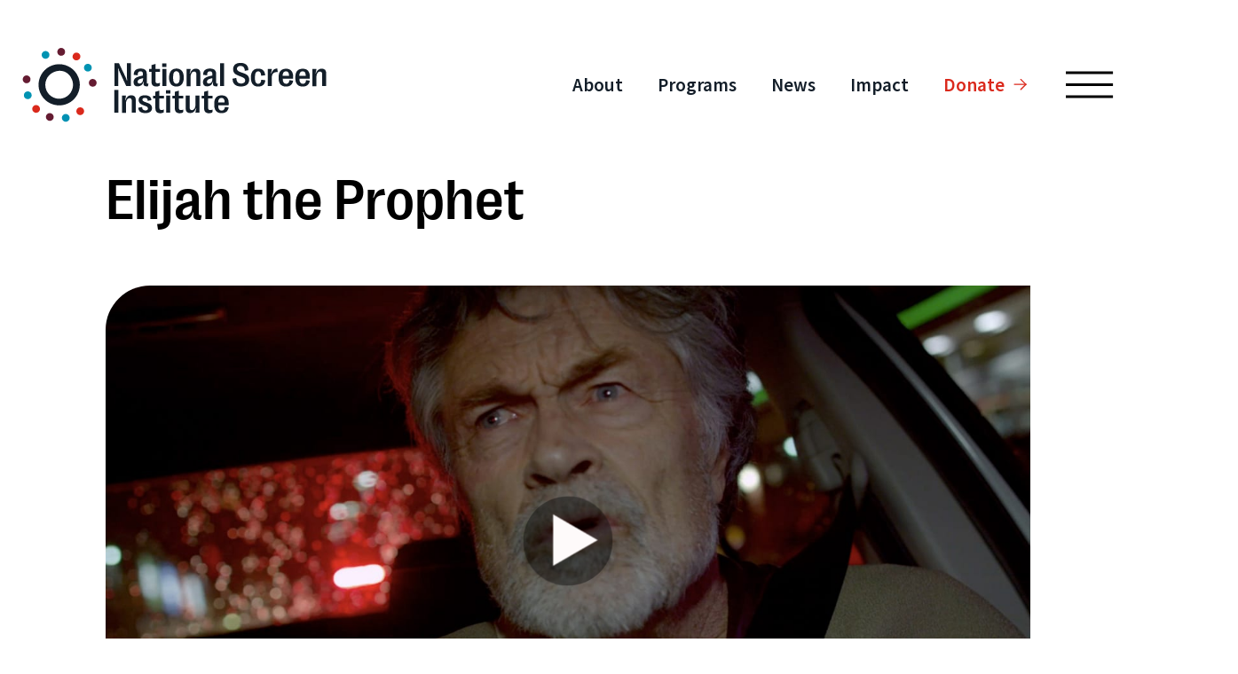

--- FILE ---
content_type: text/html; charset=UTF-8
request_url: https://nsi-canada.ca/film/elijah-the-prophet/
body_size: 13411
content:

<!DOCTYPE html>
<html lang="en">

<head>

    <meta http-equiv="Content-Type" content="text/html; charset=UTF-8" />
    <meta name="viewport" content="initial-scale=1.0, width=device-width" />

    <!-- about -->
    <title> National Screen Institute | Elijah the Prophet | National Screen Institute</title>
    <meta name="description" content="Serving content creators across Canada to tell unforgettable stories through industry-informed training and mentoring.">
    <meta name="author" content="National Screen Institute">
    <meta name="web-author" content="Manoverboard Inc. http://www.manoverboard.com">

    <!-- google fonts -->
    <link rel="preconnect" href="https://fonts.googleapis.com">
    <link rel="preconnect" href="https://fonts.gstatic.com" crossorigin>
    <link href="https://fonts.googleapis.com/css2?family=Source+Sans+Pro:ital,wght@0,400;0,600;0,700;1,400&amp;display=swap" rel="stylesheet">
    
    <!-- favicons -->
    <link rel="apple-touch-icon" sizes="180x180" href="/wp-content/themes/nsi-2021/img/favicons/apple-touch-icon.png?v=2022.01">
    <link rel="icon" type="image/png" sizes="32x32" href="/wp-content/themes/nsi-2021/img/favicons/favicon-32x32.png?v=2022.01">
    <link rel="icon" type="image/png" sizes="16x16" href="/wp-content/themes/nsi-2021/img/favicons/favicon-16x16.png?v=2022.01">
    <link rel="manifest" href="/wp-content/themes/nsi-2021/img/favicons/site.webmanifest?v=2022.01">
    <link rel="mask-icon" href="/wp-content/themes/nsi-2021/img/favicons/safari-pinned-tab.svg?v=2022.01" color="#5bbad5">
    <link rel="shortcut icon" href="/wp-content/themes/nsi-2021/img/favicons/favicon.ico?v=2022.01">
    <meta name="apple-mobile-web-app-title" content="NSI">
    <meta name="application-name" content="NSI">
    <meta name="msapplication-TileColor" content="#b91d47">
    <meta name="msapplication-config" content="/wp-content/themes/nsi-2021/img/favicons/browserconfig.xml?v=2022.01">
    <meta name="theme-color" content="#ffffff">

    <!-- bugherd -->
    <!-- <script type="text/javascript" src="https://www.bugherd.com/sidebarv2.js?apikey=dqbdxlomagjiyuskjjycew" async="true"></script> -->

    <!-- wp_head -->
    <meta name='robots' content='index, follow, max-image-preview:large, max-snippet:-1, max-video-preview:-1' />
	<style>img:is([sizes="auto" i], [sizes^="auto," i]) { contain-intrinsic-size: 3000px 1500px }</style>
	
            <script data-no-defer="1" data-ezscrex="false" data-cfasync="false" data-pagespeed-no-defer data-cookieconsent="ignore">
                var ctPublicFunctions = {"_ajax_nonce":"70280a9327","_rest_nonce":"763af42092","_ajax_url":"\/wp-admin\/admin-ajax.php","_rest_url":"https:\/\/nsi-canada.ca\/wp-json\/","data__cookies_type":"none","data__ajax_type":"rest","data__bot_detector_enabled":"1","data__frontend_data_log_enabled":1,"cookiePrefix":"","wprocket_detected":false,"host_url":"nsi-canada.ca","text__ee_click_to_select":"Click to select the whole data","text__ee_original_email":"The complete one is","text__ee_got_it":"Got it","text__ee_blocked":"Blocked","text__ee_cannot_connect":"Cannot connect","text__ee_cannot_decode":"Can not decode email. Unknown reason","text__ee_email_decoder":"CleanTalk email decoder","text__ee_wait_for_decoding":"The magic is on the way!","text__ee_decoding_process":"Please wait a few seconds while we decode the contact data."}
            </script>
        
            <script data-no-defer="1" data-ezscrex="false" data-cfasync="false" data-pagespeed-no-defer data-cookieconsent="ignore">
                var ctPublic = {"_ajax_nonce":"70280a9327","settings__forms__check_internal":"0","settings__forms__check_external":"0","settings__forms__force_protection":0,"settings__forms__search_test":"1","settings__data__bot_detector_enabled":"1","settings__sfw__anti_crawler":0,"blog_home":"https:\/\/nsi-canada.ca\/","pixel__setting":"3","pixel__enabled":true,"pixel__url":null,"data__email_check_before_post":"1","data__email_check_exist_post":"0","data__cookies_type":"none","data__key_is_ok":true,"data__visible_fields_required":true,"wl_brandname":"Anti-Spam by CleanTalk","wl_brandname_short":"CleanTalk","ct_checkjs_key":"2c8a07dbae9d050dbe8989e7daab08e7c37bcdc27f528983c7e40682c030e28f","emailEncoderPassKey":"42fedb07becad87c4e1ecedc1f85fd76","bot_detector_forms_excluded":"W10=","advancedCacheExists":true,"varnishCacheExists":false,"wc_ajax_add_to_cart":false,"theRealPerson":{"phrases":{"trpHeading":"The Real Person Badge!","trpContent1":"The commenter acts as a real person and verified as not a bot.","trpContent2":"Passed all tests against spam bots. Anti-Spam by CleanTalk.","trpContentLearnMore":"Learn more"},"trpContentLink":"https:\/\/cleantalk.org\/the-real-person?utm_id=&amp;utm_term=&amp;utm_source=admin_side&amp;utm_medium=trp_badge&amp;utm_content=trp_badge_link_click&amp;utm_campaign=apbct_links","imgPersonUrl":"https:\/\/nsi-canada.ca\/wp-content\/plugins\/cleantalk-spam-protect\/css\/images\/real_user.svg","imgShieldUrl":"https:\/\/nsi-canada.ca\/wp-content\/plugins\/cleantalk-spam-protect\/css\/images\/shield.svg"}}
            </script>
        
	<!-- This site is optimized with the Yoast SEO plugin v25.9 - https://yoast.com/wordpress/plugins/seo/ -->
	<link rel="canonical" href="https://nsi-canada.ca/film/elijah-the-prophet/" />
	<meta property="og:locale" content="en_US" />
	<meta property="og:type" content="article" />
	<meta property="og:title" content="Elijah the Prophet | National Screen Institute" />
	<meta property="og:description" content="Elijah, the pious, beloved and drunk Jewish prophet, finds himself in trouble with the law." />
	<meta property="og:url" content="https://nsi-canada.ca/film/elijah-the-prophet/" />
	<meta property="og:site_name" content="National Screen Institute" />
	<meta property="article:publisher" content="https://www.facebook.com/nsicanada" />
	<meta property="article:modified_time" content="2022-02-20T20:15:53+00:00" />
	<meta property="og:image" content="https://nsi-canada.ca/wp-content/uploads/2014/05/Elijah-the-Prophet.jpg" />
	<meta property="og:image:width" content="1440" />
	<meta property="og:image:height" content="796" />
	<meta property="og:image:type" content="image/jpeg" />
	<meta name="twitter:card" content="summary_large_image" />
	<meta name="twitter:site" content="@nsicanada" />
	<meta name="twitter:label1" content="Est. reading time" />
	<meta name="twitter:data1" content="1 minute" />
	<script type="application/ld+json" class="yoast-schema-graph">{"@context":"https://schema.org","@graph":[{"@type":"WebPage","@id":"https://nsi-canada.ca/film/elijah-the-prophet/","url":"https://nsi-canada.ca/film/elijah-the-prophet/","name":"Elijah the Prophet | National Screen Institute","isPartOf":{"@id":"https://nsi-canada.ca/#website"},"primaryImageOfPage":{"@id":"https://nsi-canada.ca/film/elijah-the-prophet/#primaryimage"},"image":{"@id":"https://nsi-canada.ca/film/elijah-the-prophet/#primaryimage"},"thumbnailUrl":"https://nsi-canada.ca/wp-content/uploads/2014/05/Elijah-the-Prophet.jpg","datePublished":"2014-05-27T12:43:26+00:00","dateModified":"2022-02-20T20:15:53+00:00","breadcrumb":{"@id":"https://nsi-canada.ca/film/elijah-the-prophet/#breadcrumb"},"inLanguage":"en-US","potentialAction":[{"@type":"ReadAction","target":["https://nsi-canada.ca/film/elijah-the-prophet/"]}]},{"@type":"ImageObject","inLanguage":"en-US","@id":"https://nsi-canada.ca/film/elijah-the-prophet/#primaryimage","url":"https://nsi-canada.ca/wp-content/uploads/2014/05/Elijah-the-Prophet.jpg","contentUrl":"https://nsi-canada.ca/wp-content/uploads/2014/05/Elijah-the-Prophet.jpg","width":1440,"height":796,"caption":"Elijah-the-Prophet"},{"@type":"BreadcrumbList","@id":"https://nsi-canada.ca/film/elijah-the-prophet/#breadcrumb","itemListElement":[{"@type":"ListItem","position":1,"name":"Home","item":"https://nsi-canada.ca/"},{"@type":"ListItem","position":2,"name":"Films","item":"https://nsi-canada.ca/film-festival/"},{"@type":"ListItem","position":3,"name":"Elijah the Prophet"}]},{"@type":"WebSite","@id":"https://nsi-canada.ca/#website","url":"https://nsi-canada.ca/","name":"National Screen Institute","description":"Serving content creators across Canada to tell unforgettable stories through industry-informed training and mentoring.","publisher":{"@id":"https://nsi-canada.ca/#organization"},"potentialAction":[{"@type":"SearchAction","target":{"@type":"EntryPoint","urlTemplate":"https://nsi-canada.ca/?s={search_term_string}"},"query-input":{"@type":"PropertyValueSpecification","valueRequired":true,"valueName":"search_term_string"}}],"inLanguage":"en-US"},{"@type":"Organization","@id":"https://nsi-canada.ca/#organization","name":"National Screen Institute","url":"https://nsi-canada.ca/","logo":{"@type":"ImageObject","inLanguage":"en-US","@id":"https://nsi-canada.ca/#/schema/logo/image/","url":"https://nsi-canada.ca/wp-content/uploads/2021/10/Logo.png","contentUrl":"https://nsi-canada.ca/wp-content/uploads/2021/10/Logo.png","width":508,"height":127,"caption":"National Screen Institute"},"image":{"@id":"https://nsi-canada.ca/#/schema/logo/image/"},"sameAs":["https://www.facebook.com/nsicanada","https://x.com/nsicanada","https://www.instagram.com/nsicanada/","https://www.linkedin.com/company/national-screen-institute---canada-nsi-/","https://www.youtube.com/c/nsicanada","https://en.wikipedia.org/wiki/National_Screen_Institute"]}]}</script>
	<!-- / Yoast SEO plugin. -->


<link rel='dns-prefetch' href='//moderate.cleantalk.org' />
<link rel='dns-prefetch' href='//cdn.usefathom.com' />
<link rel='dns-prefetch' href='//cdnjs.cloudflare.com' />
<script type="text/javascript">
/* <![CDATA[ */
window._wpemojiSettings = {"baseUrl":"https:\/\/s.w.org\/images\/core\/emoji\/16.0.1\/72x72\/","ext":".png","svgUrl":"https:\/\/s.w.org\/images\/core\/emoji\/16.0.1\/svg\/","svgExt":".svg","source":{"concatemoji":"https:\/\/nsi-canada.ca\/wp-includes\/js\/wp-emoji-release.min.js?ver=6.8.3"}};
/*! This file is auto-generated */
!function(s,n){var o,i,e;function c(e){try{var t={supportTests:e,timestamp:(new Date).valueOf()};sessionStorage.setItem(o,JSON.stringify(t))}catch(e){}}function p(e,t,n){e.clearRect(0,0,e.canvas.width,e.canvas.height),e.fillText(t,0,0);var t=new Uint32Array(e.getImageData(0,0,e.canvas.width,e.canvas.height).data),a=(e.clearRect(0,0,e.canvas.width,e.canvas.height),e.fillText(n,0,0),new Uint32Array(e.getImageData(0,0,e.canvas.width,e.canvas.height).data));return t.every(function(e,t){return e===a[t]})}function u(e,t){e.clearRect(0,0,e.canvas.width,e.canvas.height),e.fillText(t,0,0);for(var n=e.getImageData(16,16,1,1),a=0;a<n.data.length;a++)if(0!==n.data[a])return!1;return!0}function f(e,t,n,a){switch(t){case"flag":return n(e,"\ud83c\udff3\ufe0f\u200d\u26a7\ufe0f","\ud83c\udff3\ufe0f\u200b\u26a7\ufe0f")?!1:!n(e,"\ud83c\udde8\ud83c\uddf6","\ud83c\udde8\u200b\ud83c\uddf6")&&!n(e,"\ud83c\udff4\udb40\udc67\udb40\udc62\udb40\udc65\udb40\udc6e\udb40\udc67\udb40\udc7f","\ud83c\udff4\u200b\udb40\udc67\u200b\udb40\udc62\u200b\udb40\udc65\u200b\udb40\udc6e\u200b\udb40\udc67\u200b\udb40\udc7f");case"emoji":return!a(e,"\ud83e\udedf")}return!1}function g(e,t,n,a){var r="undefined"!=typeof WorkerGlobalScope&&self instanceof WorkerGlobalScope?new OffscreenCanvas(300,150):s.createElement("canvas"),o=r.getContext("2d",{willReadFrequently:!0}),i=(o.textBaseline="top",o.font="600 32px Arial",{});return e.forEach(function(e){i[e]=t(o,e,n,a)}),i}function t(e){var t=s.createElement("script");t.src=e,t.defer=!0,s.head.appendChild(t)}"undefined"!=typeof Promise&&(o="wpEmojiSettingsSupports",i=["flag","emoji"],n.supports={everything:!0,everythingExceptFlag:!0},e=new Promise(function(e){s.addEventListener("DOMContentLoaded",e,{once:!0})}),new Promise(function(t){var n=function(){try{var e=JSON.parse(sessionStorage.getItem(o));if("object"==typeof e&&"number"==typeof e.timestamp&&(new Date).valueOf()<e.timestamp+604800&&"object"==typeof e.supportTests)return e.supportTests}catch(e){}return null}();if(!n){if("undefined"!=typeof Worker&&"undefined"!=typeof OffscreenCanvas&&"undefined"!=typeof URL&&URL.createObjectURL&&"undefined"!=typeof Blob)try{var e="postMessage("+g.toString()+"("+[JSON.stringify(i),f.toString(),p.toString(),u.toString()].join(",")+"));",a=new Blob([e],{type:"text/javascript"}),r=new Worker(URL.createObjectURL(a),{name:"wpTestEmojiSupports"});return void(r.onmessage=function(e){c(n=e.data),r.terminate(),t(n)})}catch(e){}c(n=g(i,f,p,u))}t(n)}).then(function(e){for(var t in e)n.supports[t]=e[t],n.supports.everything=n.supports.everything&&n.supports[t],"flag"!==t&&(n.supports.everythingExceptFlag=n.supports.everythingExceptFlag&&n.supports[t]);n.supports.everythingExceptFlag=n.supports.everythingExceptFlag&&!n.supports.flag,n.DOMReady=!1,n.readyCallback=function(){n.DOMReady=!0}}).then(function(){return e}).then(function(){var e;n.supports.everything||(n.readyCallback(),(e=n.source||{}).concatemoji?t(e.concatemoji):e.wpemoji&&e.twemoji&&(t(e.twemoji),t(e.wpemoji)))}))}((window,document),window._wpemojiSettings);
/* ]]> */
</script>

<style id='wp-emoji-styles-inline-css' type='text/css'>

	img.wp-smiley, img.emoji {
		display: inline !important;
		border: none !important;
		box-shadow: none !important;
		height: 1em !important;
		width: 1em !important;
		margin: 0 0.07em !important;
		vertical-align: -0.1em !important;
		background: none !important;
		padding: 0 !important;
	}
</style>
<link rel='stylesheet' id='wpda_wpdp_public-css' href='https://nsi-canada.ca/wp-content/plugins/wp-data-access/public/../assets/css/wpda_public.css?ver=5.5.51' type='text/css' media='all' />
<link rel='stylesheet' id='cleantalk-public-css-css' href='https://nsi-canada.ca/wp-content/plugins/cleantalk-spam-protect/css/cleantalk-public.min.css?ver=6.63_1757997620' type='text/css' media='all' />
<link rel='stylesheet' id='cleantalk-email-decoder-css-css' href='https://nsi-canada.ca/wp-content/plugins/cleantalk-spam-protect/css/cleantalk-email-decoder.min.css?ver=6.63_1757997620' type='text/css' media='all' />
<link rel='stylesheet' id='cleantalk-trp-css-css' href='https://nsi-canada.ca/wp-content/plugins/cleantalk-spam-protect/css/cleantalk-trp.min.css?ver=6.63_1757997620' type='text/css' media='all' />
<link rel='stylesheet' id='contact-form-7-css' href='https://nsi-canada.ca/wp-content/plugins/contact-form-7/includes/css/styles.css?ver=6.1.1' type='text/css' media='all' />
<link rel='stylesheet' id='buttons-css' href='https://nsi-canada.ca/wp-includes/css/buttons.min.css?ver=6.8.3' type='text/css' media='all' />
<link rel='stylesheet' id='dashicons-css' href='https://nsi-canada.ca/wp-includes/css/dashicons.min.css?ver=6.8.3' type='text/css' media='all' />
<link rel='stylesheet' id='editor-buttons-css' href='https://nsi-canada.ca/wp-includes/css/editor.min.css?ver=6.8.3' type='text/css' media='all' />
<link rel='stylesheet' id='main-styles-css' href='https://nsi-canada.ca/wp-content/themes/nsi-2021/css/base.css?v=2.0&#038;ver=6.8.3' type='text/css' media='all' />
<link rel='stylesheet' id='lity-styles-css' href='https://nsi-canada.ca/wp-content/themes/nsi-2021/js/lity.min.css?ver=6.8.3' type='text/css' media='all' />
<script type="text/javascript" src="https://code.jquery.com/jquery-3.5.1.min.js?ver=3.5.1" id="jquery-core-js"></script>
<script type="text/javascript" src="https://code.jquery.com/jquery-migrate-3.1.0.min.js?ver=3.1.0" id="jquery-migrate-js"></script>
<script type="text/javascript" src="https://nsi-canada.ca/wp-includes/js/underscore.min.js?ver=1.13.7" id="underscore-js"></script>
<script type="text/javascript" src="https://nsi-canada.ca/wp-includes/js/backbone.min.js?ver=1.6.0" id="backbone-js"></script>
<script type="text/javascript" id="wp-api-request-js-extra">
/* <![CDATA[ */
var wpApiSettings = {"root":"https:\/\/nsi-canada.ca\/wp-json\/","nonce":"763af42092","versionString":"wp\/v2\/"};
/* ]]> */
</script>
<script type="text/javascript" src="https://nsi-canada.ca/wp-includes/js/api-request.min.js?ver=6.8.3" id="wp-api-request-js"></script>
<script type="text/javascript" src="https://nsi-canada.ca/wp-includes/js/wp-api.min.js?ver=6.8.3" id="wp-api-js"></script>
<script type="text/javascript" id="wpda_rest_api-js-extra">
/* <![CDATA[ */
var wpdaApiSettings = {"path":"wpda"};
/* ]]> */
</script>
<script type="text/javascript" src="https://nsi-canada.ca/wp-content/plugins/wp-data-access/public/../assets/js/wpda_rest_api.js?ver=5.5.51" id="wpda_rest_api-js"></script>
<script type="text/javascript" src="https://nsi-canada.ca/wp-content/plugins/cleantalk-spam-protect/js/apbct-public-bundle.min.js?ver=6.63_1757997620" id="apbct-public-bundle.min-js-js"></script>
<script type="text/javascript" src="https://moderate.cleantalk.org/ct-bot-detector-wrapper.js?ver=6.63" id="ct_bot_detector-js" defer="defer" data-wp-strategy="defer"></script>
<script type="text/javascript" id="utils-js-extra">
/* <![CDATA[ */
var userSettings = {"url":"\/","uid":"0","time":"1762094494","secure":"1"};
/* ]]> */
</script>
<script type="text/javascript" src="https://nsi-canada.ca/wp-includes/js/utils.min.js?ver=6.8.3" id="utils-js"></script>
<script type="text/javascript" src="https://cdn.usefathom.com/script.js" id="fathom-snippet-js" defer="defer" data-wp-strategy="defer" data-site="WCAPIKLU"   data-no-minify></script>
<script type="text/javascript" src="https://nsi-canada.ca/wp-content/themes/nsi-2021/js/lity.min.js?ver=1" id="lity-js"></script>
<script type="text/javascript" src="https://nsi-canada.ca/wp-content/themes/nsi-2021/js/simple-expand.min.js?ver=1" id="simple-expand-js"></script>
<script type="text/javascript" src="https://cdnjs.cloudflare.com/ajax/libs/gsap/3.9.1/gsap.min.js?ver=1" id="gsap-js"></script>
<script type="text/javascript" src="https://cdnjs.cloudflare.com/ajax/libs/gsap/3.9.1/ScrollTrigger.min.js?ver=1" id="scroll-trigger-js"></script>
<script type="text/javascript" src="https://cdnjs.cloudflare.com/ajax/libs/gsap/3.9.1/ScrollToPlugin.min.js?ver=1" id="scroll-to-js"></script>
<script type="text/javascript" src="https://nsi-canada.ca/wp-content/themes/nsi-2021/js/split-text.min.js?ver=1" id="split-text-js"></script>
<script type="text/javascript" src="https://nsi-canada.ca/wp-content/themes/nsi-2021/js/global.js?ver=1" id="global-js"></script>
<link rel="https://api.w.org/" href="https://nsi-canada.ca/wp-json/" /><link rel="alternate" title="JSON" type="application/json" href="https://nsi-canada.ca/wp-json/wp/v2/film/3343" /><link rel="EditURI" type="application/rsd+xml" title="RSD" href="https://nsi-canada.ca/xmlrpc.php?rsd" />
<link rel='shortlink' href='https://nsi-canada.ca/?p=3343' />
<link rel="alternate" title="oEmbed (JSON)" type="application/json+oembed" href="https://nsi-canada.ca/wp-json/oembed/1.0/embed?url=https%3A%2F%2Fnsi-canada.ca%2Ffilm%2Felijah-the-prophet%2F" />
<link rel="alternate" title="oEmbed (XML)" type="text/xml+oembed" href="https://nsi-canada.ca/wp-json/oembed/1.0/embed?url=https%3A%2F%2Fnsi-canada.ca%2Ffilm%2Felijah-the-prophet%2F&#038;format=xml" />
		<style type="text/css" id="wp-custom-css">
			.stats-container,
.stats-container * {
    margin: 0 !important;
    padding: 0 !important;
    box-sizing: border-box !important;
}

.stats-container {
    display: flex !important;
    flex-wrap: wrap !important;
    justify-content: center !important;
    gap: 10px !important;
    max-width: 1400px !important;
    margin: auto !important;
}

.stats-item {
    display: flex !important;
    justify-content: center !important;
    align-items: flex-start !important;
    background-color: transparent !important;
    width: calc(25% - 10px) !important;
    min-width: 200px !important;
    height: 200px !important;
		padding: 0 13px !important;
}

.stats-content {
    display: flex !important;
    flex-direction: column !important;
    align-items: center !important;
    text-align: center !important;
    width: 100% !important;
}

.stats-content h2 {
    color: #DA291C !important;
    font-size: 80px !important;
    font-weight: bold !important;
    margin-bottom: 10px !important;
    align-self: center !important;
}

.stats-content p {
    color: black !important;
    font-size: 20px !important;
    line-height: 1.2 !important;
    align-self: center !important;
}

@media (max-width: 1024px) {
    .stats-item {
        width: calc(50% - 10px) !important;
    }
}

@media (max-width: 600px) {
    .stats-item {
        width: 100% !important;
        height: 150px !important;
    }

    .stats-content h2 {
        font-size: 64px !important;
    }

    .stats-content p {
        font-size: 18px !important;
    }
}

/**/
.gform_wrapper.gravity-theme .gf_progressbar_percentage span {
	font-family: 'Source Sans Pro', Arial;
}
body #gform_wrapper_1 .gform_body .gform_fields .gfield .gfield_label .gfield_description {
	font: 'Source Sans Pro', Arial;
}

#gform_previous_button_51_68 {
	height: auto;
}

#gform_previous_button_51_69 {
	height: auto;
}

#gform_previous_button_51_70 {
	height: auto;
}

#gform_previous_button_51_71 {
	height: auto;
}

#gform_previous_button_51_72 {
	height: auto;
}

#gform_previous_button_51 {
	height: auto;
}
#gform_previous_button_58_149 {
	height: auto;
}

#gform_previous_button_58_150 {
	height: auto;
}

#gform_previous_button_58_151 {
	height: auto;
}

#gform_previous_button_58_152 {
	height: auto;
}

#gform_previous_button_58_153 {
	height: auto;
}

#gform_previous_button_58_154 {
	height: auto;
}
#gform_previous_button_58_155 {
	height: auto;
}
#gform_previous_button_58_156 {
	height: auto;
}

#gform_previous_button_58 {
	height: auto;
}
	
	
/* News Page */
	
@media only screen and (max-width: 600px) {
	
	.featured-news-story img {
	width: 100%;	
	}
}
	
@media only screen and (min-width: 600px) and (max-width: 962px)  {
	
	.featured-news-story img {
	width: 100%;	
		padding-right: 0px !important;
	}
	
	.featured-news-story__description.col-7-to-11.m-col-5-to-10.s-col-1-to-5 {
		width: 100%;
		padding-left:30px;
	}
	.featured-news-story {
		 display: flex;
    flex-wrap: wrap;
	}
}
@media screen and (max-width: 768px) {
    .wp-image-12583 {
        width: 100% !important; /* Make it responsive */
        height: auto !important; /* Maintain aspect ratio */
        max-width: 100% !important; /* Prevent it from getting too large */
    }
}

#wpadminbar #alttext {
	display: none !important;
}		</style>
		</head>

<body data-rsssl=1 class="wp-singular film-template-default single single-film postid-3343 wp-theme-nsi-2021"> 

<!-- site header *************************** -->
<header id="site-header" class="wo">

<a id="site-logo" href="/"><img src="https://nsi-canada.ca/wp-content/themes/nsi-2021/img/logos/national-screen-institute.svg" alt="National Screen Institute logo"></a>
<a id="skipLink" href="#skipNavigation">Skip Navigation</a>
<div id="site-header__linkwrap">
    <!-- essentials menu -->
    <nav id="menu-main" aria-label="top pages">
        <ul id="menu-essentials-menu" class="menu"><li id="menu-item-55" class="menu-item menu-item-type-post_type menu-item-object-page menu-item-55"><a href="https://nsi-canada.ca/about/">About</a></li>
<li id="menu-item-56" class="menu-item menu-item-type-post_type menu-item-object-page menu-item-56"><a href="https://nsi-canada.ca/programs/">Programs</a></li>
<li id="menu-item-57" class="menu-item menu-item-type-post_type menu-item-object-page menu-item-57"><a href="https://nsi-canada.ca/news/">News</a></li>
<li id="menu-item-9576" class="menu-item menu-item-type-post_type menu-item-object-page menu-item-9576"><a href="https://nsi-canada.ca/our-impact/">Impact</a></li>
<li id="menu-item-58" class="donate menu-item menu-item-type-post_type menu-item-object-page menu-item-58"><a href="https://nsi-canada.ca/donate/">Donate</a></li>
</ul>                          
    </nav>

    <button id="menu-button" aria-expanded="false" aria-controls="menu-main-menu"></button>
</div>
</header>

<!-- modal menu *************************** -->
<nav id="modal-menu" aria-hidden="true" >

    <div id="modal-menu-inner">

        <a id="modal-logo" href="/" ><img src="https://nsi-canada.ca/wp-content/themes/nsi-2021/img/logos/national-screen-institute-graphic-white.svg" alt=""></a>
        <div id="searchContainer">
            <form role="search" method="get" id="searchform" action="/">
                <div class="hide-search search-bar-wrapper">
                    <div class="text-box-wrapper">
                        <label for="s"><span style="position: absolute; left: -50000px; height: 1px; displaY: block;">Search for </span>
                        <input type="text" value="" placeholder="Search..." name="s" id="s" title="search"></label>
                        <input type="submit" class="search-submit" value="Go">
                    </div>
                </div>
            </form>                
        </div>

        <button id="toggleSearch"></button>
        <button id="close-menu"></button>
    
        <div id="main-menu-wrap">
        <ul id="menu-main-menu" class="menu"><li id="menu-item-32" class="menu-item menu-item-type-post_type menu-item-object-page menu-item-has-children menu-item-32"><a href="https://nsi-canada.ca/about/">About</a>
<ul class="sub-menu">
	<li id="menu-item-7897" class="menu-item menu-item-type-post_type menu-item-object-page menu-item-7897"><a href="https://nsi-canada.ca/about/">Overview</a></li>
	<li id="menu-item-37" class="menu-item menu-item-type-post_type menu-item-object-page menu-item-37"><a href="https://nsi-canada.ca/about/history/">History in brief</a></li>
	<li id="menu-item-5735" class="menu-item menu-item-type-post_type menu-item-object-page menu-item-5735"><a href="https://nsi-canada.ca/about/full-history/">Full history</a></li>
	<li id="menu-item-35" class="menu-item menu-item-type-post_type menu-item-object-page menu-item-35"><a href="https://nsi-canada.ca/about/board-of-directors/">Board of Directors</a></li>
	<li id="menu-item-38" class="menu-item menu-item-type-post_type menu-item-object-page menu-item-38"><a href="https://nsi-canada.ca/about/staff/">Staff</a></li>
	<li id="menu-item-33" class="menu-item menu-item-type-post_type menu-item-object-page menu-item-33"><a href="https://nsi-canada.ca/about/advisory-committee/">Program advisors</a></li>
	<li id="menu-item-10961" class="menu-item menu-item-type-custom menu-item-object-custom menu-item-10961"><a href="https://nsi-canada.ca/about/reports-statements/">Annual reports</a></li>
</ul>
</li>
<li id="menu-item-45" class="menu-item menu-item-type-post_type menu-item-object-page menu-item-45"><a href="https://nsi-canada.ca/our-impact/">Impact</a></li>
<li id="menu-item-48" class="menu-item menu-item-type-post_type menu-item-object-page menu-item-has-children menu-item-48"><a href="https://nsi-canada.ca/programs/">Programs</a>
<ul class="sub-menu">
	<li id="menu-item-7898" class="menu-item menu-item-type-post_type menu-item-object-page menu-item-7898"><a href="https://nsi-canada.ca/programs/">All programs</a></li>
	<li id="menu-item-49" class="menu-item menu-item-type-post_type menu-item-object-page menu-item-49"><a href="https://nsi-canada.ca/past-programs/">Past programs</a></li>
</ul>
</li>
<li id="menu-item-44" class="menu-item menu-item-type-post_type menu-item-object-page menu-item-has-children menu-item-44"><a href="https://nsi-canada.ca/news/">News</a>
<ul class="sub-menu">
	<li id="menu-item-7899" class="menu-item menu-item-type-post_type menu-item-object-page menu-item-7899"><a href="https://nsi-canada.ca/news/">Overview</a></li>
	<li id="menu-item-7991" class="menu-item menu-item-type-custom menu-item-object-custom menu-item-7991"><a href="/media_release">Media releases</a></li>
	<li id="menu-item-7982" class="menu-item menu-item-type-taxonomy menu-item-object-category menu-item-7982"><a href="https://nsi-canada.ca/category/alumni/">Alumni</a></li>
	<li id="menu-item-7983" class="menu-item menu-item-type-taxonomy menu-item-object-category menu-item-7983"><a href="https://nsi-canada.ca/category/industry/">Industry</a></li>
	<li id="menu-item-7985" class="menu-item menu-item-type-taxonomy menu-item-object-category menu-item-7985"><a href="https://nsi-canada.ca/category/nsi/">NSI</a></li>
	<li id="menu-item-7986" class="menu-item menu-item-type-taxonomy menu-item-object-category menu-item-7986"><a href="https://nsi-canada.ca/category/partners/">Partners</a></li>
	<li id="menu-item-7988" class="menu-item menu-item-type-taxonomy menu-item-object-category menu-item-7988"><a href="https://nsi-canada.ca/category/staff/">Staff</a></li>
	<li id="menu-item-7989" class="menu-item menu-item-type-taxonomy menu-item-object-category menu-item-7989"><a href="https://nsi-canada.ca/category/students/">Students</a></li>
	<li id="menu-item-6635" class="menu-item menu-item-type-post_type menu-item-object-page menu-item-6635"><a href="https://nsi-canada.ca/news/festivals-funding-training/">Festival and funding selections</a></li>
</ul>
</li>
<li id="menu-item-6564" class="menu-item menu-item-type-custom menu-item-object-custom menu-item-6564"><a href="/film-festival">Film Festival</a></li>
<li id="menu-item-46" class="last-half menu-item menu-item-type-post_type menu-item-object-page menu-item-46"><a href="https://nsi-canada.ca/partners/">Partners</a></li>
<li id="menu-item-40" class="last-half menu-item menu-item-type-post_type menu-item-object-page menu-item-40"><a href="https://nsi-canada.ca/contact/">Contact</a></li>
<li id="menu-item-41" class="last-half menu-item menu-item-type-post_type menu-item-object-page menu-item-has-children menu-item-41"><a href="https://nsi-canada.ca/donate/">Donate</a>
<ul class="sub-menu">
	<li id="menu-item-7900" class="menu-item menu-item-type-post_type menu-item-object-page menu-item-7900"><a href="https://nsi-canada.ca/donate/">Overview</a></li>
	<li id="menu-item-43" class="menu-item menu-item-type-post_type menu-item-object-page menu-item-43"><a href="https://nsi-canada.ca/donate/supporters/">Supporters</a></li>
</ul>
</li>
</ul>                          
        </div>
   
        <ul id="social-menu">
                            <li class="menu-item">
                    <a href="https://www.facebook.com/nsicanada"><img alt="face book" src="https://nsi-canada.ca/wp-content/themes/nsi-2021/img/social/facebook-white.svg"></a>
                </li>
                                        <li class="menu-item">
                    <a href="https://twitter.com/nsicanada"><img alt="twitter" src="https://nsi-canada.ca/wp-content/themes/nsi-2021/img/social/twitter-white.svg"></a>
                </li>
                                        <li class="menu-item">
                    <a href="https://www.instagram.com/nsicanada/"><img alt="instagram" src="https://nsi-canada.ca/wp-content/themes/nsi-2021/img/social/instagram-white.svg"></a>
                </li>
                                        <li class="menu-item">
                    <a href="https://www.tiktok.com/@nsicanada"><img alt="tiktok" src="https://nsi-canada.ca/wp-content/themes/nsi-2021/img/social/tiktok-white.svg"></a>
                </li>
            
        </ul>   

    </div>

</nav>

<div id="skipNavigation"></div>

        <section class="page-intro-single page-intro-single__film-festival wo">
        <h1 class="title col-2-to-11 m-col-1-to-10 s-col-1-to-5">Elijah the Prophet</h1>
        <div class="page-intro-single__hero col-2-to-11 m-col-1-to-10 s-col-1-to-5">
                            <img width="1440" height="796" src="https://nsi-canada.ca/wp-content/uploads/2014/05/Elijah-the-Prophet.jpg" class="attachment-post-thumbnail size-post-thumbnail wp-post-image" alt="Elijah-the-Prophet" decoding="async" fetchpriority="high" srcset="https://nsi-canada.ca/wp-content/uploads/2014/05/Elijah-the-Prophet.jpg 1440w, https://nsi-canada.ca/wp-content/uploads/2014/05/Elijah-the-Prophet-300x166.jpg 300w, https://nsi-canada.ca/wp-content/uploads/2014/05/Elijah-the-Prophet-1024x566.jpg 1024w, https://nsi-canada.ca/wp-content/uploads/2014/05/Elijah-the-Prophet-768x425.jpg 768w" sizes="(max-width: 1440px) 100vw, 1440px" />                    
                            <a href="http://vimeo.com/47697402" class="play-button-wrap" data-lity><img src="https://nsi-canada.ca/wp-content/themes/nsi-2021/img/ui/play-button.png" alt="" class="play-button"></a>
                    </div>

                <div class="page-intro-single__links-and-sharing col-2-to-11 m-col-1-to-10 s-col-1-to-5">
            <a href="/film-festival" class="arrow left">Back to film festival</a>
            <div class="share-menu">
                <p>Share this</p>
                <a href="http://www.facebook.com/sharer.php?u=https://nsi-canada.ca/film/elijah-the-prophet/"><img alt="face book" src="https://nsi-canada.ca/wp-content/themes/nsi-2021/img/social/facebook-circle.svg" alt=""></a>
                <a href="http://twitter.com/share?text=Watch%20this%20film%20from%20the%20National%20Screen%20Institute%20film%20festival&url=https://nsi-canada.ca/film/elijah-the-prophet/"><img alt="twitter" src="https://nsi-canada.ca/wp-content/themes/nsi-2021/img/social/twitter-circle.svg" alt=""></a>
            </div>
        </div>
    </section>

    <main class="wo main__post pv">

                <div class="film-fest-info col-2-to-4 m-col-1-to-3 s-col-1-to-5">
            <h3 class="sr-only">Quick stats about the movie</h3>
            <ul>
                <li><strong>Director:</strong><br> <span>James Cooper</span></li>
                <li><strong>Genre:</strong><br>                         <a href="/genre/comedy">Comedy</a>
                    </li>
                <li><strong>Year:</strong><br> <span>2013</span></li>
                <li><strong>Duration:</strong><br> <span>8:51</span></li>
                <li><strong>Language:</strong><br> <span>English</span></li>
                <li><strong>Province:</strong><br> <span>ON</span></li>
            </ul>
        </div>

                <section class="col-4-to-11  m-col-3-to-10 s-col-1-to-5">
            <p>Elijah is the pious, chummy and &#8230; alcoholic prophet whose yearly antics have graced Jewish households for ages every Passover.</p>
<p>Unfortunately for the childlike servant of God, not everyone understands drunk driving can be a divine right.</p>
<h3>Creative team</h3>
<p>Director: James Cooper<br />
Producer: David Cormican<br />
Writers: Zachary Herrmann, Jesse Herrmann</p>
<h3>Filmmaker&#8217;s statement</h3>
<p>&#8220;When I first read <em>Elijah the Prophet</em>, I knew nothing about Passover or about the character of Elijah, but Zach and Jesse crafted such a funny, enjoyable story that I knew I had to be a part of it.</p>
<p>Lucky for me, I wasn&#8217;t the only one who fell in love with the script and after it won the Canadian Short Screenplay Competition, we were able to compile an incredible cast and crew to bring the story to life &#8211; but not without the help of 134 incredible backers on Kickstarter!”</p>
<h3>About James Cooper</h3>
<p>Passionate about storytelling from a young age, James is a film director, comic writer and author.</p>
<p>In 2012, James directed the short film <em>Elijah the Prophet</em>, starring Art Hindle and Melanie Nicholls-King, after successfully crowdfunding $21,006 for the film’s budget on Kickstarter.</p>
<p>Later that year, he directed a promotional teaser for the Image Comics series <em>Hoax Hunters</em> and his first commercial for broadcast television which aired on MTV2 and MTV Hits.</p>
<p>In 2013, James returned to Kickstarter and successfully financed his newest short film, <em>Interview With a Time Traveler</em>, starring Eric Johnson (<em>The Knick</em>, <em>Rookie Blue</em>) and Elias Toufexis (<em>Smallville</em>, <em>Bitten</em>).</p>
<p>James also authored the ebook <em>Kickstarter for Filmmakers</em>, drawing on his experiences funding <em>Elijah the Prophet</em>. The book went on to become the #2 business book on iBooks Canada the week of its release and was featured on sites like Indiewire, Film Courage, and Ted Hope’s Hope for Film blog.</p>
        </section>

                
        <section class="share-menu col-4-to-11 m-col-3-to-10 s-col-1-to-5">
            <p>Share this</p>
                <a href="http://www.facebook.com/sharer.php?u=https://nsi-canada.ca/film/elijah-the-prophet/"><img alt="face book" src="https://nsi-canada.ca/wp-content/themes/nsi-2021/img/social/facebook-circle.svg" alt=""></a>
                <a href="http://twitter.com/share?text=Watch%20this%20film%20from%20the%20National%20Screen%20Institute%20film%20festival&url=https://nsi-canada.ca/film/elijah-the-prophet/"><img alt="twitter" src="https://nsi-canada.ca/wp-content/themes/nsi-2021/img/social/twitter-circle.svg" alt=""></a>
        </section>

                <nav class="previous-next-nav col-4-to-11 m-col-3-to-10 s-col-1-to-5">
            <span class="previous-link"><a href="https://nsi-canada.ca/film/the-magus/" rel="prev">Previous</a></span>
            <span class="next-link"><a href="https://nsi-canada.ca/film/today-i-will-tell-her/" rel="next">Next</a></span>
        </nav>

                <nav class="nav-essentials col-4-to-11 m-col-3-to-10 s-col-1-to-5 border-top" aria-label="top pages">
            <h2 class="col-2-to-4 m-col-1-to-4 s-col-1-to-5">See all films by genre</h2>
			<ul class="col-4-to-10  m-col-6-to-10 s-col-1-to-5 menu">

				<li class="menu-item"><a href="https://nsi-canada.ca/genre/36-for-36/" alt="View all post filed under 36 for 36">36 for 36</a></li><li class="menu-item"><a href="https://nsi-canada.ca/genre/animation/" alt="View all post filed under Animation">Animation</a></li><li class="menu-item"><a href="https://nsi-canada.ca/genre/comedy/" alt="View all post filed under Comedy">Comedy</a></li><li class="menu-item"><a href="https://nsi-canada.ca/genre/documentary/" alt="View all post filed under Documentary">Documentary</a></li><li class="menu-item"><a href="https://nsi-canada.ca/genre/drama/" alt="View all post filed under Drama">Drama</a></li><li class="menu-item"><a href="https://nsi-canada.ca/genre/experimental/" alt="View all post filed under Experimental">Experimental</a></li><li class="menu-item"><a href="https://nsi-canada.ca/genre/indigenous/" alt="View all post filed under Indigenous">Indigenous</a></li><li class="menu-item"><a href="https://nsi-canada.ca/genre/music-video/" alt="View all post filed under Music Video">Music Video</a></li><li class="menu-item"><a href="https://nsi-canada.ca/genre/sci-fi-horror/" alt="View all post filed under Sci-fi/Horror">Sci-fi/Horror</a></li>
			</ul>          
        </nav>
    </main>

<!-- site footer *************************** -->


<footer id="footer" class="wo pv ">
        <span id="footer-decoration"></span>
        <a id="footer-logo" class="col-2-to-4 m-col-2-to-3 s-col-1-to-5" href="#"><img src="https://nsi-canada.ca/wp-content/themes/nsi-2021/img/logos/national-screen-institute-graphic-white.svg" alt="a minimalist version of the National Screen Institute logo"></a>
        
        <div class="col-4-to-8 m-col-2-to-5 s-col-1-to-5">

            <!-- footer menu -->
            <nav id="footer-menu"  aria-label="top pages">
                <ul id="menu-footer-menu" class="menu"><li id="menu-item-59" class="menu-item menu-item-type-post_type menu-item-object-page menu-item-59"><a href="https://nsi-canada.ca/about/">About</a></li>
<li id="menu-item-60" class="menu-item menu-item-type-post_type menu-item-object-page menu-item-60"><a href="https://nsi-canada.ca/our-impact/">Impact</a></li>
<li id="menu-item-61" class="menu-item menu-item-type-post_type menu-item-object-page menu-item-61"><a href="https://nsi-canada.ca/programs/">Programs</a></li>
<li id="menu-item-62" class="menu-item menu-item-type-post_type menu-item-object-page menu-item-62"><a href="https://nsi-canada.ca/news/">News</a></li>
<li id="menu-item-8624" class="menu-item menu-item-type-taxonomy menu-item-object-category menu-item-8624"><a href="https://nsi-canada.ca/category/alumni/">Alumni</a></li>
<li id="menu-item-64" class="menu-item menu-item-type-post_type menu-item-object-page menu-item-64"><a href="https://nsi-canada.ca/partners/">Partners</a></li>
<li id="menu-item-65" class="menu-item menu-item-type-post_type menu-item-object-page menu-item-65"><a href="https://nsi-canada.ca/contact/">Contact</a></li>
<li id="menu-item-66" class="menu-item menu-item-type-post_type menu-item-object-page menu-item-66"><a href="https://nsi-canada.ca/donate/">Donate</a></li>
</ul>                          
            </nav>

            <!-- enews signup -->
            <div id="newletter-signup">

                                    <h2><strong>Join our mailing list</strong></h2>
<p>Join our mailing list for occasional news updates about industry opportunities.</p>
                
                <a href="https://nsi-canada.us2.list-manage.com/subscribe?u=85e750a72debcabfe0d625769&#038;id=d643cab5f8" target="_blank" rel="noopener" id="newsletter-signup__button" class="text-link arrow">Sign me up</a>
            </div>
            
        </div>

        <div class="col-8-to-12 m-col-5-to-10 s-col-1-to-5">

            <p><strong>                View <span style="color: #0093b2;"><a style="color: #0093b2;" href="https://nsi-canada.ca/partners/">our network</a></span> of private and public partners.            </strong></p>

            <!-- social menu -->
            <nav id="footer-social-menu" aria-label="top pages">
                    <li class="menu-item">
                        <a title="face book" href="
                                                            https://www.facebook.com/nsicanada                                                    "><img alt="face book" src="https://nsi-canada.ca/wp-content/themes/nsi-2021/img/social/facebook-white.svg" alt="facebook">
                        </a>
                    </li>
                    <li class="menu-item">
                        <a title="linked in"  href="
                                                            https://www.instagram.com/nsicanada/                            "><img alt="linked in" src="https://nsi-canada.ca/wp-content/themes/nsi-2021/img/social/instagram-white.svg" alt="instagram">
                        </a>
                    </li>
                    <li class="menu-item">
                        <a title="tik tok"  href="
                                                            https://www.tiktok.com/@nsicanada                            "><img alt="tiktok" src="https://nsi-canada.ca/wp-content/themes/nsi-2021/img/social/tiktok-white.svg" alt="tik tok">
                        </a>
                    </li>
                    <li class="menu-item">
                        <a title="twitter"  href="
                                                            https://twitter.com/nsicanada                            "><img alt="twitter" src="https://nsi-canada.ca/wp-content/themes/nsi-2021/img/social/twitter-white.svg" alt="linked in">
                        </a>
                    </li>

                </ul>
            </nav>

            <!-- disclaimers -->
            <div id="disclaimers" class="">
                            <p>The National Screen Institute – Canada (NSI) is a charitable, not-for-profit organization. Charitable registration: 103836722 RR0001</p>
<p>The National Screen Institute respectfully acknowledges that our offices are located on Treaty One Territory, the traditional lands of the Anishinaabeg, Cree, Oji-Cree, Dakota and Dene Peoples, and the National Homeland of the Red River Métis. We recognize that northern Manitoba includes lands that were and continue to be the ancestral lands of the Inuit. We recognize Shoal Lake 40 First Nation as our water source. As a settler organization, we commit to honouring our Treaty responsibilities and contributing to reconciliation with respect and action.</p>
                            
            <p>© 2025                 National Screen Institute - Canada            </p>

            <!-- footer menu -->
            <nav id="legal-menu" aria-label="top pages">
                <ul id="menu-legal-menu" class="menu"><li id="menu-item-8350" class="menu-item menu-item-type-post_type menu-item-object-page menu-item-8350"><a href="https://nsi-canada.ca/accessibility/">Accessibility</a></li>
<li id="menu-item-67" class="menu-item menu-item-type-post_type menu-item-object-page menu-item-67"><a href="https://nsi-canada.ca/privacy-policy-2/">Privacy</a></li>
<li id="menu-item-68" class="menu-item menu-item-type-post_type menu-item-object-page menu-item-68"><a href="https://nsi-canada.ca/respectful-workplace-policy/">Respectful Workplace</a></li>
<li id="menu-item-7481" class="menu-item menu-item-type-post_type menu-item-object-page menu-item-7481"><a href="https://nsi-canada.ca/terms-conditions/">Terms &#038; Conditions</a></li>
</ul>                                
            </nav>
        </div>

</footer>

<script type="speculationrules">
{"prefetch":[{"source":"document","where":{"and":[{"href_matches":"\/*"},{"not":{"href_matches":["\/wp-*.php","\/wp-admin\/*","\/wp-content\/uploads\/*","\/wp-content\/*","\/wp-content\/plugins\/*","\/wp-content\/themes\/nsi-2021\/*","\/*\\?(.+)"]}},{"not":{"selector_matches":"a[rel~=\"nofollow\"]"}},{"not":{"selector_matches":".no-prefetch, .no-prefetch a"}}]},"eagerness":"conservative"}]}
</script>
<!-- Start of Async HubSpot Analytics Code -->
<script type="text/javascript">
(function(d,s,i,r) {
if (d.getElementById(i)){return;}
var n=d.createElement(s),e=d.getElementsByTagName(s)[0];
n.id=i;n.src='//js.hs-analytics.net/analytics/'+(Math.ceil(new Date()/r)*r)+'/24432727.js';
e.parentNode.insertBefore(n, e);
})(document,"script","hs-analytics",300000);
</script>
<!-- End of Async HubSpot Analytics Code -->
<script type="text/javascript" src="https://nsi-canada.ca/wp-includes/js/dist/hooks.min.js?ver=4d63a3d491d11ffd8ac6" id="wp-hooks-js"></script>
<script type="text/javascript" src="https://nsi-canada.ca/wp-includes/js/dist/i18n.min.js?ver=5e580eb46a90c2b997e6" id="wp-i18n-js"></script>
<script type="text/javascript" id="wp-i18n-js-after">
/* <![CDATA[ */
wp.i18n.setLocaleData( { 'text direction\u0004ltr': [ 'ltr' ] } );
/* ]]> */
</script>
<script type="text/javascript" src="https://nsi-canada.ca/wp-content/plugins/contact-form-7/includes/swv/js/index.js?ver=6.1.1" id="swv-js"></script>
<script type="text/javascript" id="contact-form-7-js-before">
/* <![CDATA[ */
var wpcf7 = {
    "api": {
        "root": "https:\/\/nsi-canada.ca\/wp-json\/",
        "namespace": "contact-form-7\/v1"
    },
    "cached": 1
};
/* ]]> */
</script>
<script type="text/javascript" src="https://nsi-canada.ca/wp-content/plugins/contact-form-7/includes/js/index.js?ver=6.1.1" id="contact-form-7-js"></script>
<script type="text/javascript" src="https://nsi-canada.ca/wp-admin/js/editor.min.js?ver=6.8.3" id="editor-js"></script>
<script type="text/javascript" id="editor-js-after">
/* <![CDATA[ */
window.wp.oldEditor = window.wp.editor;
/* ]]> */
</script>
<script type="text/javascript" id="quicktags-js-extra">
/* <![CDATA[ */
var quicktagsL10n = {"closeAllOpenTags":"Close all open tags","closeTags":"close tags","enterURL":"Enter the URL","enterImageURL":"Enter the URL of the image","enterImageDescription":"Enter a description of the image","textdirection":"text direction","toggleTextdirection":"Toggle Editor Text Direction","dfw":"Distraction-free writing mode","strong":"Bold","strongClose":"Close bold tag","em":"Italic","emClose":"Close italic tag","link":"Insert link","blockquote":"Blockquote","blockquoteClose":"Close blockquote tag","del":"Deleted text (strikethrough)","delClose":"Close deleted text tag","ins":"Inserted text","insClose":"Close inserted text tag","image":"Insert image","ul":"Bulleted list","ulClose":"Close bulleted list tag","ol":"Numbered list","olClose":"Close numbered list tag","li":"List item","liClose":"Close list item tag","code":"Code","codeClose":"Close code tag","more":"Insert Read More tag"};
/* ]]> */
</script>
<script type="text/javascript" src="https://nsi-canada.ca/wp-includes/js/quicktags.min.js?ver=6.8.3" id="quicktags-js"></script>
<script type="text/javascript" src="https://nsi-canada.ca/wp-includes/js/hoverIntent.min.js?ver=1.10.2" id="hoverIntent-js"></script>
<script type="text/javascript" src="https://nsi-canada.ca/wp-includes/js/dist/dom-ready.min.js?ver=f77871ff7694fffea381" id="wp-dom-ready-js"></script>
<script type="text/javascript" src="https://nsi-canada.ca/wp-includes/js/dist/a11y.min.js?ver=3156534cc54473497e14" id="wp-a11y-js"></script>
<script type="text/javascript" id="common-js-extra">
/* <![CDATA[ */
var bulkActionObserverIds = {"bulk_action":"action","changeit":"new_role"};
/* ]]> */
</script>
<script type="text/javascript" src="https://nsi-canada.ca/wp-admin/js/common.min.js?ver=6.8.3" id="common-js"></script>
<script type="text/javascript" id="wplink-js-extra">
/* <![CDATA[ */
var wpLinkL10n = {"title":"Insert\/edit link","update":"Update","save":"Add Link","noTitle":"(no title)","noMatchesFound":"No results found.","linkSelected":"Link selected.","linkInserted":"Link inserted.","minInputLength":"3"};
/* ]]> */
</script>
<script type="text/javascript" src="https://nsi-canada.ca/wp-includes/js/wplink.min.js?ver=6.8.3" id="wplink-js"></script>
<script type="text/javascript" src="https://nsi-canada.ca/wp-includes/js/jquery/ui/core.min.js?ver=1.13.3" id="jquery-ui-core-js"></script>
<script type="text/javascript" src="https://nsi-canada.ca/wp-includes/js/jquery/ui/menu.min.js?ver=1.13.3" id="jquery-ui-menu-js"></script>
<script type="text/javascript" src="https://nsi-canada.ca/wp-includes/js/jquery/ui/autocomplete.min.js?ver=1.13.3" id="jquery-ui-autocomplete-js"></script>
<script type="text/javascript" id="thickbox-js-extra">
/* <![CDATA[ */
var thickboxL10n = {"next":"Next >","prev":"< Prev","image":"Image","of":"of","close":"Close","noiframes":"This feature requires inline frames. You have iframes disabled or your browser does not support them.","loadingAnimation":"https:\/\/nsi-canada.ca\/wp-includes\/js\/thickbox\/loadingAnimation.gif"};
/* ]]> */
</script>
<script type="text/javascript" src="https://nsi-canada.ca/wp-includes/js/thickbox/thickbox.js?ver=3.1-20121105" id="thickbox-js"></script>
<script type="text/javascript" src="https://nsi-canada.ca/wp-includes/js/shortcode.min.js?ver=6.8.3" id="shortcode-js"></script>
<script type="text/javascript" src="https://nsi-canada.ca/wp-admin/js/media-upload.min.js?ver=6.8.3" id="media-upload-js"></script>
		<script type="text/javascript">
		window.wp = window.wp || {};
		window.wp.editor = window.wp.editor || {};
		window.wp.editor.getDefaultSettings = function() {
			return {
				tinymce: {},
				quicktags: {
					buttons: 'strong,em,link,ul,ol,li,code'
				}
			};
		};

				</script>
				<div id="wp-link-backdrop" style="display: none"></div>
		<div id="wp-link-wrap" class="wp-core-ui" style="display: none" role="dialog" aria-modal="true" aria-labelledby="link-modal-title">
		<form id="wp-link" tabindex="-1">
		<input type="hidden" id="_ajax_linking_nonce" name="_ajax_linking_nonce" value="3de59a833c" />		<h1 id="link-modal-title">Insert/edit link</h1>
		<button type="button" id="wp-link-close"><span class="screen-reader-text">
			Close		</span></button>
		<div id="link-selector">
			<div id="link-options">
				<p class="howto" id="wplink-enter-url">Enter the destination URL</p>
				<div>
					<label><span>URL</span>
					<input id="wp-link-url" type="text" aria-describedby="wplink-enter-url" /></label>
				</div>
				<div class="wp-link-text-field">
					<label><span>Link Text</span>
					<input id="wp-link-text" type="text" /></label>
				</div>
				<div class="link-target">
					<label><span></span>
					<input type="checkbox" id="wp-link-target" /> Open link in a new tab</label>
				</div>
			</div>
			<p class="howto" id="wplink-link-existing-content">Or link to existing content</p>
			<div id="search-panel">
				<div class="link-search-wrapper">
					<label>
						<span class="search-label">Search</span>
						<input type="search" id="wp-link-search" class="link-search-field" autocomplete="off" aria-describedby="wplink-link-existing-content" />
						<span class="spinner"></span>
					</label>
				</div>
				<div id="search-results" class="query-results" tabindex="0">
					<ul></ul>
					<div class="river-waiting">
						<span class="spinner"></span>
					</div>
				</div>
				<div id="most-recent-results" class="query-results" tabindex="0">
					<div class="query-notice" id="query-notice-message">
						<em class="query-notice-default">No search term specified. Showing recent items.</em>
						<em class="query-notice-hint screen-reader-text">
							Search or use up and down arrow keys to select an item.						</em>
					</div>
					<ul></ul>
					<div class="river-waiting">
						<span class="spinner"></span>
					</div>
				</div>
			</div>
		</div>
		<div class="submitbox">
			<div id="wp-link-cancel">
				<button type="button" class="button">Cancel</button>
			</div>
			<div id="wp-link-update">
				<input type="submit" value="Add Link" class="button button-primary" id="wp-link-submit" name="wp-link-submit">
			</div>
		</div>
		</form>
		</div>
		
</body>

</html>

<!-- Page cached by LiteSpeed Cache 7.5.0.1 on 2025-11-02 14:41:34 -->

--- FILE ---
content_type: text/css
request_url: https://nsi-canada.ca/wp-content/themes/nsi-2021/css/base.css?v=2.0&ver=6.8.3
body_size: 15681
content:
html,body,div,span,applet,object,iframe,h1,h2,h3,h4,h5,h6,p,blockquote,pre,a,abbr,acronym,address,big,cite,code,del,dfn,em,img,ins,kbd,q,s,samp,small,strike,strong,sub,sup,tt,var,b,u,i,center,dl,dt,dd,ol,ul,li,fieldset,form,label,legend,table,caption,tbody,tfoot,thead,tr,th,td,article,aside,canvas,details,embed,figure,figcaption,footer,header,hgroup,menu,nav,output,ruby,section,summary,time,mark,audio,video{border:0;font:inherit;vertical-align:baseline}article,aside,details,figcaption,figure,footer,header,hgroup,menu,nav,section{display:block}body{line-height:1}ol,ul{list-style:none}blockquote,q{quotes:none}blockquote:before,blockquote:after,q:before,q:after{content:'';content:none}table{border-collapse:collapse;border-spacing:0}html,body,#wrapper{overflow-x:hidden;position:relative}body{-webkit-text-size-adjust:100%}#wrapper{min-height:100%;overflow-y:hidden}html{box-sizing:border-box}*,:before,:after{box-sizing:inherit}html{-webkit-tap-highlight-color:transparent;-ms-text-size-adjust:100%;-webkit-text-size-adjust:100%;word-break:break-word}img{vertical-align:middle;max-width:100%;height:auto;border-style:none}abbr{cursor:help}iframe{border-style:none}audio,canvas,iframe,img,svg,video{vertical-align:middle}audio,video{display:inline-block}audio:not([controls]){display:none;height:0}svg:not(:root){overflow:hidden}svg{position:relative}body{-webkit-font-smoothing:antialiased;-moz-osx-font-smoothing:grayscale}body{font-size:62.5%}li li{font-size:100%}sup,sub{font-size:66%}sup{vertical-align:super}sub{vertical-align:sub}section h1:first-child,section h2:first-child,section h3:first-child,section h4:first-child,section h5:first-child,section h6:first-child{margin-top:0;padding-top:0}h1 b,h2 b,h3 b,h4 b,h5 b,h6 b,h1 strong,h2 strong,h3 strong,h4 strong,h5 strong,h6 strong{font-weight:inherit !important}nav a,h1 a,h2 a,h3 a,h4 a,h5 a,h6 a{text-decoration:none}em,i{font-style:italic}a{background-color:transparent}abbr[title]{text-decoration:underline;text-decoration:underline dotted}code,kbd,samp{font-family:monospace, monospace;font-size:1em}small{font-size:80%}dl dl,dl ol,dl ul,ol dl,ul dl{margin:0}ol ol,ol ul,ul ol,ul ul{margin:0}main{display:block}nav ol,nav ul{list-style:none;padding:0}pre{font-family:monospace, monospace;font-size:1em}[aria-busy="true"]{cursor:progress}[aria-controls]{cursor:pointer}[aria-disabled="true"],[disabled]{cursor:not-allowed}[aria-hidden="false"][hidden]{display:initial}[aria-hidden="false"][hidden]:not(:focus){clip:rect(0, 0, 0, 0);position:absolute}a,area,button,input,label,select,summary,textarea,[tabindex]{-ms-touch-action:manipulation;touch-action:manipulation}[hidden]{display:none}details{display:block}dialog{background-color:#fff;border:solid;color:#000;display:block;height:-moz-fit-content;height:-webkit-fit-content;height:fit-content;left:0;margin:auto;padding:1em;position:absolute;right:0;width:-moz-fit-content;width:-webkit-fit-content;width:fit-content}dialog:not([open]){display:none}summary{display:list-item}canvas{display:inline-block}template{display:none}#wpadminbar{z-index:100000000 !important}.alignleft{float:left;margin-right:15px;margin-bottom:10px;max-width:40%}.alignright{float:right;margin-left:15px;margin-bottom:10px;max-width:40%}.aligncenter{float:none;margin-right:auto;margin-left:auto}.alignnone{float:none;margin:20px 0}.wp-caption{max-width:100%}.sr-only{position:absolute;left:-10000px;top:auto;width:1px;height:1px;overflow:hidden}.cf:after{visibility:hidden;display:block;font-size:0;content:" ";clear:both;height:0}* html .cf{zoom:1}:first-child+html .cf{zoom:1}button{cursor:pointer}::-moz-selection{background:#9ddeee;text-shadow:none}::selection{background:#9ddeee;text-shadow:none}fieldset{border:0;margin:0;padding:0}.chromeframe{margin:0.2em 0;background:#ccc;color:#000;padding:0.2em 0}input{-webkit-border-radius:0;border-radius:0}input,textarea,submit,select{max-width:100%}button,input,select{margin:0}button{overflow:visible;text-transform:none}button,[type="button"],[type="reset"],[type="submit"]{-webkit-appearance:button}fieldset{border:1px solid #a0a0a0;padding:0.35em 0.75em 0.625em}input{overflow:visible}legend{color:inherit;display:table;max-width:100%;white-space:normal}progress{display:inline-block;vertical-align:baseline}select{text-transform:none}textarea{margin:0;overflow:auto;resize:vertical}[type="checkbox"],[type="radio"]{padding:0}[type="search"]{-webkit-appearance:textfield;outline-offset:-2px}::-webkit-inner-spin-button,::-webkit-outer-spin-button{height:auto}::-webkit-input-placeholder{color:inherit;opacity:0.54}::-webkit-search-decoration{-webkit-appearance:none}::-webkit-file-upload-button{-webkit-appearance:button;font:inherit}::-moz-focus-inner{border-style:none;padding:0}:-moz-focusring{outline:1px dotted white}:-moz-ui-invalid{box-shadow:none}body{margin:0;padding:0}.wo{max-width:1380px;position:relative;text-align:center;margin:auto;display:grid;grid-template-columns:repeat(11, 1fr);gap:30px 30px;justify-items:stretch;align-items:start}.wo *{text-align:left}.wo-9{grid-template-columns:repeat(9, 1fr);justify-content:space-between}.wo-3{grid-template-columns:repeat(3, 1fr);justify-content:space-between}.col-1-to-1{grid-column-start:1;grid-column-end:1;max-width:100%}.col-1-to-2{grid-column-start:1;grid-column-end:2;max-width:100%}.col-1-to-3{grid-column-start:1;grid-column-end:3;max-width:100%}.col-1-to-4{grid-column-start:1;grid-column-end:4;max-width:100%}.col-1-to-5{grid-column-start:1;grid-column-end:5;max-width:100%}.col-1-to-6{grid-column-start:1;grid-column-end:6;max-width:100%}.col-1-to-7{grid-column-start:1;grid-column-end:7;max-width:100%}.col-1-to-8{grid-column-start:1;grid-column-end:8;max-width:100%}.col-1-to-9{grid-column-start:1;grid-column-end:9;max-width:100%}.col-1-to-10{grid-column-start:1;grid-column-end:10;max-width:100%}.col-1-to-11{grid-column-start:1;grid-column-end:11;max-width:100%}.col-1-to-12{grid-column-start:1;grid-column-end:12;max-width:100%}.col-2-to-1{grid-column-start:2;grid-column-end:1;max-width:100%}.col-2-to-2{grid-column-start:2;grid-column-end:2;max-width:100%}.col-2-to-3{grid-column-start:2;grid-column-end:3;max-width:100%}.col-2-to-4{grid-column-start:2;grid-column-end:4;max-width:100%}.col-2-to-5{grid-column-start:2;grid-column-end:5;max-width:100%}.col-2-to-6{grid-column-start:2;grid-column-end:6;max-width:100%}.col-2-to-7{grid-column-start:2;grid-column-end:7;max-width:100%}.col-2-to-8{grid-column-start:2;grid-column-end:8;max-width:100%}.col-2-to-9{grid-column-start:2;grid-column-end:9;max-width:100%}.col-2-to-10{grid-column-start:2;grid-column-end:10;max-width:100%}.col-2-to-11{grid-column-start:2;grid-column-end:11;max-width:100%}.col-2-to-12{grid-column-start:2;grid-column-end:12;max-width:100%}.col-3-to-1{grid-column-start:3;grid-column-end:1;max-width:100%}.col-3-to-2{grid-column-start:3;grid-column-end:2;max-width:100%}.col-3-to-3{grid-column-start:3;grid-column-end:3;max-width:100%}.col-3-to-4{grid-column-start:3;grid-column-end:4;max-width:100%}.col-3-to-5{grid-column-start:3;grid-column-end:5;max-width:100%}.col-3-to-6{grid-column-start:3;grid-column-end:6;max-width:100%}.col-3-to-7{grid-column-start:3;grid-column-end:7;max-width:100%}.col-3-to-8{grid-column-start:3;grid-column-end:8;max-width:100%}.col-3-to-9{grid-column-start:3;grid-column-end:9;max-width:100%}.col-3-to-10{grid-column-start:3;grid-column-end:10;max-width:100%}.col-3-to-11{grid-column-start:3;grid-column-end:11;max-width:100%}.col-3-to-12{grid-column-start:3;grid-column-end:12;max-width:100%}.col-4-to-1{grid-column-start:4;grid-column-end:1;max-width:100%}.col-4-to-2{grid-column-start:4;grid-column-end:2;max-width:100%}.col-4-to-3{grid-column-start:4;grid-column-end:3;max-width:100%}.col-4-to-4{grid-column-start:4;grid-column-end:4;max-width:100%}.col-4-to-5{grid-column-start:4;grid-column-end:5;max-width:100%}.col-4-to-6{grid-column-start:4;grid-column-end:6;max-width:100%}.col-4-to-7{grid-column-start:4;grid-column-end:7;max-width:100%}.col-4-to-8{grid-column-start:4;grid-column-end:8;max-width:100%}.col-4-to-9{grid-column-start:4;grid-column-end:9;max-width:100%}.col-4-to-10{grid-column-start:4;grid-column-end:10;max-width:100%}.col-4-to-11{grid-column-start:4;grid-column-end:11;max-width:100%}.col-4-to-12{grid-column-start:4;grid-column-end:12;max-width:100%}.col-5-to-1{grid-column-start:5;grid-column-end:1;max-width:100%}.col-5-to-2{grid-column-start:5;grid-column-end:2;max-width:100%}.col-5-to-3{grid-column-start:5;grid-column-end:3;max-width:100%}.col-5-to-4{grid-column-start:5;grid-column-end:4;max-width:100%}.col-5-to-5{grid-column-start:5;grid-column-end:5;max-width:100%}.col-5-to-6{grid-column-start:5;grid-column-end:6;max-width:100%}.col-5-to-7{grid-column-start:5;grid-column-end:7;max-width:100%}.col-5-to-8{grid-column-start:5;grid-column-end:8;max-width:100%}.col-5-to-9{grid-column-start:5;grid-column-end:9;max-width:100%}.col-5-to-10{grid-column-start:5;grid-column-end:10;max-width:100%}.col-5-to-11{grid-column-start:5;grid-column-end:11;max-width:100%}.col-5-to-12{grid-column-start:5;grid-column-end:12;max-width:100%}.col-6-to-1{grid-column-start:6;grid-column-end:1;max-width:100%}.col-6-to-2{grid-column-start:6;grid-column-end:2;max-width:100%}.col-6-to-3{grid-column-start:6;grid-column-end:3;max-width:100%}.col-6-to-4{grid-column-start:6;grid-column-end:4;max-width:100%}.col-6-to-5{grid-column-start:6;grid-column-end:5;max-width:100%}.col-6-to-6{grid-column-start:6;grid-column-end:6;max-width:100%}.col-6-to-7{grid-column-start:6;grid-column-end:7;max-width:100%}.col-6-to-8{grid-column-start:6;grid-column-end:8;max-width:100%}.col-6-to-9{grid-column-start:6;grid-column-end:9;max-width:100%}.col-6-to-10{grid-column-start:6;grid-column-end:10;max-width:100%}.col-6-to-11{grid-column-start:6;grid-column-end:11;max-width:100%}.col-6-to-12{grid-column-start:6;grid-column-end:12;max-width:100%}.col-7-to-1{grid-column-start:7;grid-column-end:1;max-width:100%}.col-7-to-2{grid-column-start:7;grid-column-end:2;max-width:100%}.col-7-to-3{grid-column-start:7;grid-column-end:3;max-width:100%}.col-7-to-4{grid-column-start:7;grid-column-end:4;max-width:100%}.col-7-to-5{grid-column-start:7;grid-column-end:5;max-width:100%}.col-7-to-6{grid-column-start:7;grid-column-end:6;max-width:100%}.col-7-to-7{grid-column-start:7;grid-column-end:7;max-width:100%}.col-7-to-8{grid-column-start:7;grid-column-end:8;max-width:100%}.col-7-to-9{grid-column-start:7;grid-column-end:9;max-width:100%}.col-7-to-10{grid-column-start:7;grid-column-end:10;max-width:100%}.col-7-to-11{grid-column-start:7;grid-column-end:11;max-width:100%}.col-7-to-12{grid-column-start:7;grid-column-end:12;max-width:100%}.col-8-to-1{grid-column-start:8;grid-column-end:1;max-width:100%}.col-8-to-2{grid-column-start:8;grid-column-end:2;max-width:100%}.col-8-to-3{grid-column-start:8;grid-column-end:3;max-width:100%}.col-8-to-4{grid-column-start:8;grid-column-end:4;max-width:100%}.col-8-to-5{grid-column-start:8;grid-column-end:5;max-width:100%}.col-8-to-6{grid-column-start:8;grid-column-end:6;max-width:100%}.col-8-to-7{grid-column-start:8;grid-column-end:7;max-width:100%}.col-8-to-8{grid-column-start:8;grid-column-end:8;max-width:100%}.col-8-to-9{grid-column-start:8;grid-column-end:9;max-width:100%}.col-8-to-10{grid-column-start:8;grid-column-end:10;max-width:100%}.col-8-to-11{grid-column-start:8;grid-column-end:11;max-width:100%}.col-8-to-12{grid-column-start:8;grid-column-end:12;max-width:100%}.col-9-to-1{grid-column-start:9;grid-column-end:1;max-width:100%}.col-9-to-2{grid-column-start:9;grid-column-end:2;max-width:100%}.col-9-to-3{grid-column-start:9;grid-column-end:3;max-width:100%}.col-9-to-4{grid-column-start:9;grid-column-end:4;max-width:100%}.col-9-to-5{grid-column-start:9;grid-column-end:5;max-width:100%}.col-9-to-6{grid-column-start:9;grid-column-end:6;max-width:100%}.col-9-to-7{grid-column-start:9;grid-column-end:7;max-width:100%}.col-9-to-8{grid-column-start:9;grid-column-end:8;max-width:100%}.col-9-to-9{grid-column-start:9;grid-column-end:9;max-width:100%}.col-9-to-10{grid-column-start:9;grid-column-end:10;max-width:100%}.col-9-to-11{grid-column-start:9;grid-column-end:11;max-width:100%}.col-9-to-12{grid-column-start:9;grid-column-end:12;max-width:100%}.col-10-to-1{grid-column-start:10;grid-column-end:1;max-width:100%}.col-10-to-2{grid-column-start:10;grid-column-end:2;max-width:100%}.col-10-to-3{grid-column-start:10;grid-column-end:3;max-width:100%}.col-10-to-4{grid-column-start:10;grid-column-end:4;max-width:100%}.col-10-to-5{grid-column-start:10;grid-column-end:5;max-width:100%}.col-10-to-6{grid-column-start:10;grid-column-end:6;max-width:100%}.col-10-to-7{grid-column-start:10;grid-column-end:7;max-width:100%}.col-10-to-8{grid-column-start:10;grid-column-end:8;max-width:100%}.col-10-to-9{grid-column-start:10;grid-column-end:9;max-width:100%}.col-10-to-10{grid-column-start:10;grid-column-end:10;max-width:100%}.col-10-to-11{grid-column-start:10;grid-column-end:11;max-width:100%}.col-10-to-12{grid-column-start:10;grid-column-end:12;max-width:100%}.col-11-to-1{grid-column-start:11;grid-column-end:1;max-width:100%}.col-11-to-2{grid-column-start:11;grid-column-end:2;max-width:100%}.col-11-to-3{grid-column-start:11;grid-column-end:3;max-width:100%}.col-11-to-4{grid-column-start:11;grid-column-end:4;max-width:100%}.col-11-to-5{grid-column-start:11;grid-column-end:5;max-width:100%}.col-11-to-6{grid-column-start:11;grid-column-end:6;max-width:100%}.col-11-to-7{grid-column-start:11;grid-column-end:7;max-width:100%}.col-11-to-8{grid-column-start:11;grid-column-end:8;max-width:100%}.col-11-to-9{grid-column-start:11;grid-column-end:9;max-width:100%}.col-11-to-10{grid-column-start:11;grid-column-end:10;max-width:100%}.col-11-to-11{grid-column-start:11;grid-column-end:11;max-width:100%}.col-11-to-12{grid-column-start:11;grid-column-end:12;max-width:100%}[class^="col-"].right{text-align:right}[class^="col-"].center{text-align:center}[class^="col-"].center *{text-align:center}@media only screen and (min-width:600px) and (max-width:1200px){.wo,.wo-full{display:grid;grid-template-columns:repeat(9, 1fr);gap:30px;justify-items:stretch;align-items:start}.m-hide{display:none !important}.m-col-1-to-1{grid-column-start:1;grid-column-end:1;max-width:100%}.m-col-1-to-2{grid-column-start:1;grid-column-end:2;max-width:100%}.m-col-1-to-3{grid-column-start:1;grid-column-end:3;max-width:100%}.m-col-1-to-4{grid-column-start:1;grid-column-end:4;max-width:100%}.m-col-1-to-5{grid-column-start:1;grid-column-end:5;max-width:100%}.m-col-1-to-6{grid-column-start:1;grid-column-end:6;max-width:100%}.m-col-1-to-7{grid-column-start:1;grid-column-end:7;max-width:100%}.m-col-1-to-8{grid-column-start:1;grid-column-end:8;max-width:100%}.m-col-1-to-9{grid-column-start:1;grid-column-end:9;max-width:100%}.m-col-1-to-10{grid-column-start:1;grid-column-end:10;max-width:100%}.m-col-2-to-1{grid-column-start:2;grid-column-end:1;max-width:100%}.m-col-2-to-2{grid-column-start:2;grid-column-end:2;max-width:100%}.m-col-2-to-3{grid-column-start:2;grid-column-end:3;max-width:100%}.m-col-2-to-4{grid-column-start:2;grid-column-end:4;max-width:100%}.m-col-2-to-5{grid-column-start:2;grid-column-end:5;max-width:100%}.m-col-2-to-6{grid-column-start:2;grid-column-end:6;max-width:100%}.m-col-2-to-7{grid-column-start:2;grid-column-end:7;max-width:100%}.m-col-2-to-8{grid-column-start:2;grid-column-end:8;max-width:100%}.m-col-2-to-9{grid-column-start:2;grid-column-end:9;max-width:100%}.m-col-2-to-10{grid-column-start:2;grid-column-end:10;max-width:100%}.m-col-3-to-1{grid-column-start:3;grid-column-end:1;max-width:100%}.m-col-3-to-2{grid-column-start:3;grid-column-end:2;max-width:100%}.m-col-3-to-3{grid-column-start:3;grid-column-end:3;max-width:100%}.m-col-3-to-4{grid-column-start:3;grid-column-end:4;max-width:100%}.m-col-3-to-5{grid-column-start:3;grid-column-end:5;max-width:100%}.m-col-3-to-6{grid-column-start:3;grid-column-end:6;max-width:100%}.m-col-3-to-7{grid-column-start:3;grid-column-end:7;max-width:100%}.m-col-3-to-8{grid-column-start:3;grid-column-end:8;max-width:100%}.m-col-3-to-9{grid-column-start:3;grid-column-end:9;max-width:100%}.m-col-3-to-10{grid-column-start:3;grid-column-end:10;max-width:100%}.m-col-4-to-1{grid-column-start:4;grid-column-end:1;max-width:100%}.m-col-4-to-2{grid-column-start:4;grid-column-end:2;max-width:100%}.m-col-4-to-3{grid-column-start:4;grid-column-end:3;max-width:100%}.m-col-4-to-4{grid-column-start:4;grid-column-end:4;max-width:100%}.m-col-4-to-5{grid-column-start:4;grid-column-end:5;max-width:100%}.m-col-4-to-6{grid-column-start:4;grid-column-end:6;max-width:100%}.m-col-4-to-7{grid-column-start:4;grid-column-end:7;max-width:100%}.m-col-4-to-8{grid-column-start:4;grid-column-end:8;max-width:100%}.m-col-4-to-9{grid-column-start:4;grid-column-end:9;max-width:100%}.m-col-4-to-10{grid-column-start:4;grid-column-end:10;max-width:100%}.m-col-5-to-1{grid-column-start:5;grid-column-end:1;max-width:100%}.m-col-5-to-2{grid-column-start:5;grid-column-end:2;max-width:100%}.m-col-5-to-3{grid-column-start:5;grid-column-end:3;max-width:100%}.m-col-5-to-4{grid-column-start:5;grid-column-end:4;max-width:100%}.m-col-5-to-5{grid-column-start:5;grid-column-end:5;max-width:100%}.m-col-5-to-6{grid-column-start:5;grid-column-end:6;max-width:100%}.m-col-5-to-7{grid-column-start:5;grid-column-end:7;max-width:100%}.m-col-5-to-8{grid-column-start:5;grid-column-end:8;max-width:100%}.m-col-5-to-9{grid-column-start:5;grid-column-end:9;max-width:100%}.m-col-5-to-10{grid-column-start:5;grid-column-end:10;max-width:100%}.m-col-6-to-1{grid-column-start:6;grid-column-end:1;max-width:100%}.m-col-6-to-2{grid-column-start:6;grid-column-end:2;max-width:100%}.m-col-6-to-3{grid-column-start:6;grid-column-end:3;max-width:100%}.m-col-6-to-4{grid-column-start:6;grid-column-end:4;max-width:100%}.m-col-6-to-5{grid-column-start:6;grid-column-end:5;max-width:100%}.m-col-6-to-6{grid-column-start:6;grid-column-end:6;max-width:100%}.m-col-6-to-7{grid-column-start:6;grid-column-end:7;max-width:100%}.m-col-6-to-8{grid-column-start:6;grid-column-end:8;max-width:100%}.m-col-6-to-9{grid-column-start:6;grid-column-end:9;max-width:100%}.m-col-6-to-10{grid-column-start:6;grid-column-end:10;max-width:100%}.m-col-7-to-1{grid-column-start:7;grid-column-end:1;max-width:100%}.m-col-7-to-2{grid-column-start:7;grid-column-end:2;max-width:100%}.m-col-7-to-3{grid-column-start:7;grid-column-end:3;max-width:100%}.m-col-7-to-4{grid-column-start:7;grid-column-end:4;max-width:100%}.m-col-7-to-5{grid-column-start:7;grid-column-end:5;max-width:100%}.m-col-7-to-6{grid-column-start:7;grid-column-end:6;max-width:100%}.m-col-7-to-7{grid-column-start:7;grid-column-end:7;max-width:100%}.m-col-7-to-8{grid-column-start:7;grid-column-end:8;max-width:100%}.m-col-7-to-9{grid-column-start:7;grid-column-end:9;max-width:100%}.m-col-7-to-10{grid-column-start:7;grid-column-end:10;max-width:100%}.m-col-8-to-1{grid-column-start:8;grid-column-end:1;max-width:100%}.m-col-8-to-2{grid-column-start:8;grid-column-end:2;max-width:100%}.m-col-8-to-3{grid-column-start:8;grid-column-end:3;max-width:100%}.m-col-8-to-4{grid-column-start:8;grid-column-end:4;max-width:100%}.m-col-8-to-5{grid-column-start:8;grid-column-end:5;max-width:100%}.m-col-8-to-6{grid-column-start:8;grid-column-end:6;max-width:100%}.m-col-8-to-7{grid-column-start:8;grid-column-end:7;max-width:100%}.m-col-8-to-8{grid-column-start:8;grid-column-end:8;max-width:100%}.m-col-8-to-9{grid-column-start:8;grid-column-end:9;max-width:100%}.m-col-8-to-10{grid-column-start:8;grid-column-end:10;max-width:100%}.m-col-9-to-1{grid-column-start:9;grid-column-end:1;max-width:100%}.m-col-9-to-2{grid-column-start:9;grid-column-end:2;max-width:100%}.m-col-9-to-3{grid-column-start:9;grid-column-end:3;max-width:100%}.m-col-9-to-4{grid-column-start:9;grid-column-end:4;max-width:100%}.m-col-9-to-5{grid-column-start:9;grid-column-end:5;max-width:100%}.m-col-9-to-6{grid-column-start:9;grid-column-end:6;max-width:100%}.m-col-9-to-7{grid-column-start:9;grid-column-end:7;max-width:100%}.m-col-9-to-8{grid-column-start:9;grid-column-end:8;max-width:100%}.m-col-9-to-9{grid-column-start:9;grid-column-end:9;max-width:100%}.m-col-9-to-10{grid-column-start:9;grid-column-end:10;max-width:100%}}@media only screen and (max-width:600px){.wo,.wo-full{display:grid;grid-template-columns:repeat(4, 1fr);gap:30px;justify-items:stretch;align-items:start}.s-hide{display:none !important}.s-col-1-to-1{grid-column-start:1;grid-column-end:1;max-width:100%}.s-col-1-to-2{grid-column-start:1;grid-column-end:2;max-width:100%}.s-col-1-to-3{grid-column-start:1;grid-column-end:3;max-width:100%}.s-col-1-to-4{grid-column-start:1;grid-column-end:4;max-width:100%}.s-col-1-to-5{grid-column-start:1;grid-column-end:5;max-width:100%}.s-col-2-to-1{grid-column-start:2;grid-column-end:1;max-width:100%}.s-col-2-to-2{grid-column-start:2;grid-column-end:2;max-width:100%}.s-col-2-to-3{grid-column-start:2;grid-column-end:3;max-width:100%}.s-col-2-to-4{grid-column-start:2;grid-column-end:4;max-width:100%}.s-col-2-to-5{grid-column-start:2;grid-column-end:5;max-width:100%}.s-col-3-to-1{grid-column-start:3;grid-column-end:1;max-width:100%}.s-col-3-to-2{grid-column-start:3;grid-column-end:2;max-width:100%}.s-col-3-to-3{grid-column-start:3;grid-column-end:3;max-width:100%}.s-col-3-to-4{grid-column-start:3;grid-column-end:4;max-width:100%}.s-col-3-to-5{grid-column-start:3;grid-column-end:5;max-width:100%}.s-col-4-to-1{grid-column-start:4;grid-column-end:1;max-width:100%}.s-col-4-to-2{grid-column-start:4;grid-column-end:2;max-width:100%}.s-col-4-to-3{grid-column-start:4;grid-column-end:3;max-width:100%}.s-col-4-to-4{grid-column-start:4;grid-column-end:4;max-width:100%}.s-col-4-to-5{grid-column-start:4;grid-column-end:5;max-width:100%}}@font-face{font-family:'RightGrot-Med';src:url('PPRightGrotesk-Medium.woff2') format("woff2"), url('PPRightGrotesk-Medium.woff') format("woff");font-display:swap}h1,h2,h3,h4,h5,h6{margin:0;padding:0;line-height:100%;font-family:'RightGrot-Med', sans-serif}p,li,dt,dd,address,figcaption,.paragraph{font-family:'Source Sans Pro', sans-serif;font-size:210%;margin:0;margin-bottom:15px;line-height:150%;padding:0}b,strong{font-weight:600}a{font-family:'Source Sans Pro', sans-serif;text-decoration:none;color:inherit;font-weight:bold}a:hover{color:#651C32;transition:0.3s all}p.small{font-size:140%}h1{font-size:700%;font-weight:400;margin-top:40px;margin-bottom:10px}h2,h1.title{font-size:650%;font-weight:400;margin-top:40px;margin-bottom:30px;line-height:110%}h3,h2.title{font-size:400%;margin-bottom:10px;margin-top:40px;margin-bottom:40px;line-height:120%}h4,h3.title{font-size:360%;margin-top:20px;margin-bottom:2px}h5,.page-intro p{font-family:'Source Sans Pro', sans-serif;font-size:250%}h6{font-family:'Source Sans Pro', sans-serif;font-size:300%;margin-bottom:32px}p a,li a{color:#0093B2;font-weight:bold}*{border:none;outline:none}.keyboard-focus :focus{border-radius:4px;outline:2px dotted grey}body,input,textarea,radio,checkbox,.strip{background-color:transparent;font-weight:400;font-style:normal;line-height:1;text-align:left}button{width:auto;color:#FBF9F2;background-color:#651C32;border:none;padding:12px 22px;font-size:100%}hr{border-top:2px solid #131E29;margin-bottom:20px;margin-top:75px}div>hr:first-child{margin-top:0}.pv{padding-top:75px;padding-bottom:75px}.pv-medium{padding-top:60px;padding-bottom:60px}.pv-small{padding-top:30px;padding-bottom:30px}.mv{margin-top:75px;margin-bottom:75px}.mv-medium{margin-top:50px;margin-bottom:50px}.m-top{margin-top:75px}.m-bot{margin-bottom:75px}.m-top-small{margin-top:30px}.m-bot-small{margin-bottom:30px}.p-bot{padding-bottom:75px}.p-top{padding-top:75px}.p-bot-small{padding-bottom:30px}.p-top-small{padding-top:30px}.wo{height:fit-content}.video-wrapper{position:relative;padding-bottom:56.25%;padding-top:25px;height:0}.video-wrapper embed,.video-wrapper video,.video-wrapper object{position:absolute;top:0;left:0;width:100%;height:100%}.acf-map{width:100%;height:100vh}.acf-map img{max-width:inherit !important}img.background-overlay{position:absolute;opacity:20%;bottom:0}.pie{width:440px;max-width:100%;display:grid;grid-template-areas:"a b" "c c";gap:0}.pie .tl,.pie .tr{width:auto;height:auto;max-width:100%;height:200px}.pie .half-circle-wrap{grid-column-start:1;grid-column-end:3;height:1px;padding-bottom:50%;position:relative}.pie .half-circle-mask{width:100%;height:100%;object-fit:cover;position:absolute;top:0;left:0}.pie .tl,.pie .tr{width:100%;height:auto}.pie .tl{grid-area:a}.pie .tr{grid-area:b}.pie .half-circle-mask{grid-area:c;width:100%}.pie.high{margin-bottom:50px}.pie.low{margin-top:30px}.pie-wrap{display:flex;flex-direction:column}.pie-wrap-reverse{display:flex;flex-direction:column-reverse}@media screen and (max-width:640px){.pie-wrap .text{margin-bottom:15px}.intro_content h2{line-height:1.2}}.half-circle-mask{clip-path:ellipse(50% 100% at 50% 0%);width:400px;height:200px;object-fit:cover}li p,p .button,.menu,.menu li,.menu a{font-size:100%}.menu a{transition:all 120ms cubic-bezier(0.15, 0, 0.15, 1)}.arrow,.previous-link a,.next-link a{font-size:1.3rem;font-weight:700;margin-top:20px;display:inline-block;color:#131E29}.arrow.reverse,.home-intro-content .arrow{color:white}.arrow:after,.previous-link a:after,.next-link a:after{display:inline-block;content:'';height:14px;width:15px;margin-left:10px;background-image:url('../img/ui/arrow-red.svg');background-color:transparent;background-repeat:no-repeat;background-position:center;background-size:cover;top:1px;position:relative;transition:all 120ms cubic-bezier(0.15, 0, 0.15, 1)}.arrow:hover:after,.previous-link a:hover:after,.next-link a:hover:after{margin-left:20px}.arrow.left:after,.previous-link a:after{content:none}.arrow.left:before,.previous-link a:before{display:inline-block;content:'';height:14px;width:15px;margin-right:10px;background-image:url('../img/ui/arrow-red.svg');background-color:transparent;background-repeat:no-repeat;background-position:center;background-size:cover;top:1px;position:relative;transform:rotate(180deg)}.arrow.reverse:after,.home-intro-content .arrow:after{background-image:url('../img/ui/arrow-white.svg');background-color:transparent;background-repeat:no-repeat;background-position:center;background-size:cover}a.arrow.arrow--reverse:before{display:inline-block;content:'';height:14px;width:15px;margin-right:10px;background-image:url('../img/ui/arrow-red.svg');background-color:transparent;background-repeat:no-repeat;background-position:center;background-size:cover;rotate:180deg}a.arrow.arrow--reverse:after{content:none}#skipLink{padding:20px 10px 11px 10px;display:inline-block;position:absolute;z-index:123456789;background-color:white;top:-200px;left:20px;border-radius:0px 0px 5px 5px;box-shadow:0px 0px 24px rgba(0, 0, 0, 0.5);transition:all 120ms cubic-bezier(0.15, 0, 0.15, 1)}#skipLink:focus{top:0}.read-more{font-size:200%;font-weight:bold;position:relative;display:inline-block;text-decoration:none}.read-more:after{content:'';display:block;width:30px;height:30px;background-image:url('../img/ui/arrow-red.svg');background-color:transparent;background-repeat:no-repeat;background-position:center;background-size:cover;position:absolute;right:-30px;top:50%;transform:translatey(-50%)}.button,input.wpcf7-form-control.wpcf7-submit,.gform_wrapper.gravity-theme .gform_body .gform_button_select_files{margin-top:10px;padding:15px 25px;display:inline-block;width:auto;border:none;border-radius:0 0 10px 0;font-size:1.3rem;font-weight:600;font-family:'Source Sans Pro', sans-serif;line-height:1;text-decoration:none !important;color:#FBF9F2;background-color:#651C32}.button:after,input.wpcf7-form-control.wpcf7-submit:after{content:"";display:inline-block;position:relative;width:20px;height:20px;background-repeat:no-repeat;background-size:20px 20px;background-image:url('../img/ui/arrow-white.svg');margin-left:10px;top:2px}.button:hover::after{margin-left:20px}.button.white:after{background-image:url('../img/ui/arrow-red.svg')}.button.red{background:#DA291C;color:white}.button.burgundy{background:#651C32;color:white}.button.white{color:#DA291C;background-color:white}.play-button{width:101px !important;height:101px !important;position:relative;top:50%;left:50%;-webkit-transform:translate(-50%, -50%);transform:translate(-50%, -50%);-webkit-transform-origin:center center;transform-origin:center center;transform-box:fill-box}@media screen and (max-width:600px){.play-button{width:61px !important;height:61px !important}}p strong{font-weight:700}ul{list-style-type:disc}ul ul{margin-top:10px;margin-bottom:20px;list-style-type:circle}ul ul ul{list-style-type:square}ol{list-style-type:decimal}ol ol{margin-top:10px;margin-bottom:20px;list-style-type:lower-alpha}ol ol ol{list-style-type:lower-roman}ol ol,ul ol{list-style-type:lower-roman}ul,ol{padding-left:18px}li li{font-size:100%}iframe{width:100%}.contact-extras h3{margin-bottom:20px !important}.contact-extras dt{width:90px}.contact-extras dd{margin-bottom:0;width:146px;text-align:left}.contact-extras dd,.contact-extras dt{display:inline-block;margin:0;padding:0}.contact-form{border-top:solid;border-color:#131E29;border-width:2px;padding-top:40px}.wpcf7-form{margin-top:-40px}.wpcf7-form p{margin-bottom:30px}.form-layer{padding:0 20px 100px;text-align:center;background:white}.form-layer .form-layer__form p{font-size:100%;margin-top:25px;display:block;clear:both}.form-layer .form-layer__form p{font-size:200%;margin-top:25px;display:block;clear:both}.form-layer .form-layer__form p.three-field-date,.form-layer .form-layer__form p.two-field-date{font-size:100%;margin-top:0}.form-layer .form-layer__form label,.form-layer .form-layer__form legend{display:inline-block;padding-bottom:5px;font-size:180%}.form-layer .form-layer__form legend{margin-top:25px}.form-layer .form-layer__form input,.form-layer .form-layer__form textarea,.form-layer .form-layer__form checkbox,.form-layer .form-layer__form radio{box-sizing:border-box;border:none;margin:0;padding:0;width:600px;max-width:100%;font-size:180%;line-height:1.2;padding:10px}.form-layer .form-layer__form input[type="submit"]{text-align:center;font-size:180%;width:auto}.form-layer .form-layer__form input:focus,.form-layer .form-layer__form textarea:focus{outline:3px solid #4985a7;color:black}.form-layer .form-layer__form select{-webkit-appearance:none;-moz-appearance:none;appearance:none;box-sizing:border-box !important;background:url('../img/ui/select-carat.svg') no-repeat 94% 50% transparent;background-size:16px 9px}select{-webkit-appearance:none;-moz-appearance:none;appearance:none;box-sizing:border-box !important;background:url('../img/ui/select-carat.svg') no-repeat 96% 50% transparent;background-size:16px 9px}input.wpcf7-form-control,textarea.wpcf7-form-control,select.wpcf7-form-control{border:solid 1px #202933;padding:7px;font-family:'Source Sans Pro', sans-serif;font-size:120%;width:100%;margin-top:10px}textarea.wpc7-form-control{padding-top:10px}.wpcf7-list-item{display:block;padding-right:20px;margin:10px 0}.wpcf7-list-item input{width:auto;margin-right:5px}.wpcf7-list-item .wpcf7-list-item-label{font-size:180%}.contact-extras__newsletter-signup a.button:hover{transition:all 120ms cubic-bezier(0.15, 0, 0.15, 1)}input.wpcf7-form-control.wpcf7-submit:hover{transition:all 120ms cubic-bezier(0.15, 0, 0.15, 1)}.wpcf7 form .wpcf7-response-output{font-family:"Source Sans Pro", sans-serif;font-style:italic;padding:15px 0;margin:0;line-height:1.3}.wpcf7 form.invalid .wpcf7-response-output{font-style:normal;color:#DA291C !important;font-weight:700 !important}div.wpcf7-mail-sent-ok,div.wpcf7-validation-errors,div.wpcf7-acceptance-missing,div.wpcf7-response-output{border:none !important;font-size:200%;background-color:white;display:block !important;width:100%;padding:30px}div.wpcf7-mail-sent-ok:before{content:"Success";background-color:seagreen;color:white;padding:3px 10px;border-radius:5px;margin-right:10px}div.wpcf7-validation-errors:before,div.wpcf7-acceptance-missing:before{content:"Attention";background-color:darkorange;color:white;padding:3px 10px;border-radius:5px;margin-right:10px}span.wpcf7-not-valid-tip{color:#DA291C !important;font-weight:700 !important;display:block !important;font-size:100% !important;margin-bottom:-20px !important;margin:5px 0 -15px 0}.intro_content{max-width:100%}.intro_content h2,.intro_content h3,.intro_content h4,.intro_content h5{font-size:400%;line-height:1.3em;margin-bottom:10px;font-family:'RightGrot-Med', sans-serif}.intro_content .pie-wrap a.arrow{color:#0093B2}.intro_content blockquote{font-style:italic;margin-left:0;margin-right:0}@media screen and (max-width:600px){.intro_content{max-width:100%}.intro_content h2,.intro_content h3,.intro_content h4,.intro_content h5{font-size:330%;line-height:1.2em}}.intro_content h2.title,.intro_content h3.title,.intro_content h4.title,.intro_content h5.title{font-size:650%;line-height:1.3em;margin-bottom:30px;font-family:'RightGrot-Med', sans-serif}.alignnone,.alignleft,.align-right{margin-top:0;margin-bottom:20px}.home-intro-content{color:#FBF9F2;background-color:#0093B2;padding-top:150px !important;padding-top:150px !important;position:relative}.home-intro-content>div{border-top:solid;border-color:#FBF9F2;border-width:2px;padding-top:40px;z-index:5}.home-intro-content .home-intro-content--h3-style p,.home-intro-content .home-intro-content--h3-style h2,.home-intro-content .home-intro-content--h3-style h3,.home-intro-content .home-intro-content--h3-style h4,.home-intro-content .home-intro-content--h3-style h5,.home-intro-content .home-intro-content--h3-style li,.home-intro-content .intro_content p,.home-intro-content .intro_content h2,.home-intro-content .intro_content h3,.home-intro-content .intro_content h4,.home-intro-content .intro_content h5,.home-intro-content .intro_content li{font-size:400%;line-height:1.3em;margin-bottom:30px;font-family:'RightGrot-Med', sans-serif}.home-intro-content img.background-overlay{z-index:2;width:640px;mix-blend-mode:multiply}.home-intro-content:before{content:"";position:absolute;top:0;left:50%;height:100%;width:110vw;transform:translatex(-51vw);background-color:#0093B2}p.intro-sentence{font-size:400%;margin-bottom:10px;margin-top:40px;margin-bottom:40px;line-height:120%;font-family:'RightGrot-Med', sans-serif}@media screen and (max-width:600px){p.intro-sentence{font-size:330%;line-height:1.2em}}.page-intro span{border-top:solid;border-color:#131E29;border-width:2px;padding-top:40px}.page-intro a{color:#0093B2;font-weight:400;font-size:inherit}.page-intro .col-2-to-6 h2{margin-top:0px}.page-intro h1{line-height:100%;margin-bottom:20px}.page-intro.page_intro__news{border-top:none}.page-intro.page_intro__news h2,.page-intro.page_intro__news h3{margin-bottom:20px}.page-intro .program-subhead{font-size:300%;line-height:1.4em;margin-bottom:0}.page-intro .program-logo{max-width:50%;max-height:200px}.page-intro .program-subhead strong,.page-intro .program-subhead a{font-weight:700}.page-intro-single .page-intro-single__links-and-sharing{display:flex;justify-content:space-between;padding-top:30px;padding-bottom:30px}.page-intro-single .play-button-wrap{position:absolute;top:0;left:0;width:100%;height:100%}.page-intro-single__hero{position:relative}.page-intro-single__hero img{border-radius:50px 0px;width:100%}.post-info>div{border-top:solid;border-color:#131E29;border-width:2px;padding-top:40px;display:flex;justify-content:space-between}.post-info>div .post-info__names,.post-info>div .post-info__date{color:#0093B2}.post-info>div .post-info__names p,.post-info>div .post-info__date p{margin-bottom:5px}.share-menu{width:auto;display:flex;justify-content:flex-start}.share-menu p{font-weight:bold;margin-bottom:0;padding-bottom:0;line-height:50px}.share-menu p,.share-menu a{margin-left:8px}.share-menu img{width:44px;heighT:auto}.page-intro-single__links-and-sharing .arrow,.share-menu p{padding-top:0;padding-bottom:0;margin-top:0;margin-bottom:0;line-height:45px}.previous-next-nav{margin-top:80px;display:flex;justify-content:space-between}nav.navAdjacent .nextButton{float:right;margin-top:-46px}.film-fest-categories span{border-top:solid;border-color:#131E29;border-width:2px;padding-top:40px;padding-top:0px}.film-fest-categories nav{display:grid;grid-template-columns:auto auto auto}.film-fest-categories nav a{color:#3EB1C8;text-transform:uppercase}.film-fest-info{border-top:solid;border-color:#6E7277;border-width:2px;padding-top:40px;width:80%;padding-top:20px;margin-top:10px}.film-fest-info ul{display:block;padding-left:0px;padding-top:0;margin-top:0}.film-fest-info ul li,.film-fest-info ul strong,.film-fest-info ul a{color:#6E7277;break-inside:avoid-column}.film-fest-info ul li{list-style-type:none;margin-bottom:16px;line-height:1.2}.film-fest-info ul a{font-weight:inherit;text-decoration:underline}@media screen and (max-width:600px){.two-columns .intro_content:nth-child(2) .text{margin-top:30px}h3,h2.title{margin-top:20px}}.featured-news-story{background-color:#0093B2;padding-top:0 !important;padding-bottom:0 !important}.featured-news-story .image-wrap{height:100%}.featured-news-story img{height:610px;min-height:100%;object-fit:cover}.featured-news-story .featured-news-story__description{border-top:solid;border-color:#FBF9F2;border-width:2px;padding-top:40px;margin-top:60px;align-self:center;color:#FBF9F2}.featured-news-story .featured-news-story__description .arrow{color:white}.featured-news-story .featured-news-story__description .arrow:after{background-image:url('../img/ui/arrow-white.svg')}.featured-news-story .featured-news-story__description h2.title{margin-top:0}.featured-news-story .featured-news-story__description p:last-of-type{margin-bottom:40px}.featured-news-story .featured-news-story__description .featured-news-story__tag{position:absolute;margin-top:-120px;text-transform:uppercase}.featured-news-story .featured-news-story__description .featured-news-story__date{margin-top:-120px;float:right}@media screen and (min-width:600px){.featured-news-story .image-offset-0 img{object-position:0% center}.featured-news-story .image-offset-10 img{object-position:10% center}.featured-news-story .image-offset-20 img{object-position:20% center}.featured-news-story .image-offset-30 img{object-position:30% center}.featured-news-story .image-offset-40 img{object-position:40% center}.featured-news-story .image-offset-50 img{object-position:50% center}.featured-news-story .image-offset-60 img{object-position:60% center}.featured-news-story .image-offset-70 img{object-position:70% center}.featured-news-story .image-offset-80 img{object-position:80% center}.featured-news-story .image-offset-90 img{object-position:90% center}.featured-news-story .image-offset-100 img{object-position:100% center}}#menu-news-menu li{display:inline}#menu-news-menu li a{position:relative}#menu-news-menu .current-menu-item a,#menu-news-menu li a:hover{color:#DA291C}#menu-news-menu li a:before{content:"";display:block;position:absolute;top:50%;left:-5px;transform:translatey(-50%);width:7px;height:7px;border-radius:7px;background:#DA291C;opacity:0;transition:all 400ms cubic-bezier(0.15, 0, 0.15, 1)}#menu-news-menu .current-menu-item a:before,#menu-news-menu li a:hover:before{opacity:1}.overlay{border-radius:50px 0px;border:1px solid rgba(0, 0, 0, 0.05);position:absolute;top:0;left:0;width:100%;height:100%;position:absolute;box-shadow:inset 0 0 50px rgba(0, 0, 0, 0.04)}.main__post a{color:#0093B2}.main__post a:hover{color:#651C32}.main__post .author p{color:#0093B2}.main__post .author-photo{position:relative;margin-bottom:15px}.main__post .author-name{font-weight:700}.main__post .author-name,.main__post .author-title{color:#0093B2;padding:0;margin:0;line-height:1.1;margin-bottom:10px}.main__post .author-title{font-size:190%;line-height:1.3}.main__post .author-photo img{border-radius:50px 0px}.main__post .col-4-to-11 p{margin-bottom:20px}.main__post hr{margin:35px 0}.quote-layer>div{border-top:solid;border-color:#131E29;border-width:2px;padding-top:40px}.quote-layer .quote__name{font-size:20px;color:#131E29;text-transform:uppercase;margin-right:60px;display:contents}.quote-layer blockquote .opening,.quote-layer blockquote .closing{position:relative;display:inline-block;color:#0093B2}.quote-layer .quote__quote{font-family:'RightGrot-Med', sans-serif;color:#E04F39;font-size:550%;line-height:1.2em}.subpage-callouts div div{border-top:solid;border-color:#131E29;border-width:2px;padding-top:40px;padding-bottom:40px}.subpage-callouts div div.image-container{border:none;padding:0}.subpage-callouts h2.title+p{margin-bottom:20px}.programs-and-news,.media-releases,.news-archive-layer,.team-layer-alumni{padding-top:200px !important}.programs-and-news .programs-and-news__links a:not(:first-child),.media-releases .programs-and-news__links a:not(:first-child),.news-archive-layer .programs-and-news__links a:not(:first-child),.team-layer-alumni .programs-and-news__links a:not(:first-child){margin-left:60px}.programs-and-news section.programs-and-news__description,.media-releases section.programs-and-news__description,.news-archive-layer section.programs-and-news__description,.team-layer-alumni section.programs-and-news__description{border-top:solid;border-color:#131E29;border-width:2px;padding-top:40px}.programs-and-news section.programs-and-news__description h2,.media-releases section.programs-and-news__description h2,.news-archive-layer section.programs-and-news__description h2,.team-layer-alumni section.programs-and-news__description h2{margin-top:0}.programs-and-news .programs-and-news__gallery p,.programs-and-news .media-releases__gallery p,.media-releases .programs-and-news__gallery p,.media-releases .media-releases__gallery p,.news-archive-layer .programs-and-news__gallery p,.news-archive-layer .media-releases__gallery p,.team-layer-alumni .programs-and-news__gallery p,.team-layer-alumni .media-releases__gallery p{margin-top:20px;margin-bottom:5px;font-weight:400;text-transform:uppercase}.programs-and-news .programs-and-news__gallery p a,.programs-and-news .media-releases__gallery p a,.media-releases .programs-and-news__gallery p a,.media-releases .media-releases__gallery p a,.news-archive-layer .programs-and-news__gallery p a,.news-archive-layer .media-releases__gallery p a,.team-layer-alumni .programs-and-news__gallery p a,.team-layer-alumni .media-releases__gallery p a{font-weight:600}.programs-and-news .programs-and-news__gallery h3.paragraph,.programs-and-news .media-releases__gallery h3.paragraph,.media-releases .programs-and-news__gallery h3.paragraph,.media-releases .media-releases__gallery h3.paragraph,.news-archive-layer .programs-and-news__gallery h3.paragraph,.news-archive-layer .media-releases__gallery h3.paragraph,.team-layer-alumni .programs-and-news__gallery h3.paragraph,.team-layer-alumni .media-releases__gallery h3.paragraph{margin-top:0px;font-weight:bold;font-size:250%;line-height:1.3}.programs-and-news .programs-and-news__gallery .gallery-image-wrap,.programs-and-news .media-releases__gallery .gallery-image-wrap,.media-releases .programs-and-news__gallery .gallery-image-wrap,.media-releases .media-releases__gallery .gallery-image-wrap,.news-archive-layer .programs-and-news__gallery .gallery-image-wrap,.news-archive-layer .media-releases__gallery .gallery-image-wrap,.team-layer-alumni .programs-and-news__gallery .gallery-image-wrap,.team-layer-alumni .media-releases__gallery .gallery-image-wrap{position:relative;padding-bottom:55%}.programs-and-news .programs-and-news__gallery .gallery-image-wrap>a,.programs-and-news .media-releases__gallery .gallery-image-wrap>a,.media-releases .programs-and-news__gallery .gallery-image-wrap>a,.media-releases .media-releases__gallery .gallery-image-wrap>a,.news-archive-layer .programs-and-news__gallery .gallery-image-wrap>a,.news-archive-layer .media-releases__gallery .gallery-image-wrap>a,.team-layer-alumni .programs-and-news__gallery .gallery-image-wrap>a,.team-layer-alumni .media-releases__gallery .gallery-image-wrap>a{width:100%;height:100%;position:absolute}.programs-and-news .programs-and-news__gallery .gallery-image-wrap-news,.programs-and-news .media-releases__gallery .gallery-image-wrap-news,.media-releases .programs-and-news__gallery .gallery-image-wrap-news,.media-releases .media-releases__gallery .gallery-image-wrap-news,.news-archive-layer .programs-and-news__gallery .gallery-image-wrap-news,.news-archive-layer .media-releases__gallery .gallery-image-wrap-news,.team-layer-alumni .programs-and-news__gallery .gallery-image-wrap-news,.team-layer-alumni .media-releases__gallery .gallery-image-wrap-news{padding-bottom:55%}.programs-and-news .programs-and-news__gallery img,.programs-and-news .media-releases__gallery img,.media-releases .programs-and-news__gallery img,.media-releases .media-releases__gallery img,.news-archive-layer .programs-and-news__gallery img,.news-archive-layer .media-releases__gallery img,.team-layer-alumni .programs-and-news__gallery img,.team-layer-alumni .media-releases__gallery img{border-radius:0 40px 0 0 !important;position:absolute;height:100%;width:100%;object-fit:cover}.programs-and-news .programs-and-news__gallery article,.programs-and-news .media-releases__gallery article,.media-releases .programs-and-news__gallery article,.media-releases .media-releases__gallery article,.news-archive-layer .programs-and-news__gallery article,.news-archive-layer .media-releases__gallery article,.team-layer-alumni .programs-and-news__gallery article,.team-layer-alumni .media-releases__gallery article{position:relative;padding-bottom:40px;height:100%}.programs-and-news .programs-and-news__gallery .arrow,.programs-and-news .media-releases__gallery .arrow,.media-releases .programs-and-news__gallery .arrow,.media-releases .media-releases__gallery .arrow,.news-archive-layer .programs-and-news__gallery .arrow,.news-archive-layer .media-releases__gallery .arrow,.team-layer-alumni .programs-and-news__gallery .arrow,.team-layer-alumni .media-releases__gallery .arrow{position:absolute;bottom:0}.programs-and-news .programs-and-news__gallery .navAdjacent,.programs-and-news .media-releases__gallery .navAdjacent,.media-releases .programs-and-news__gallery .navAdjacent,.media-releases .media-releases__gallery .navAdjacent,.news-archive-layer .programs-and-news__gallery .navAdjacent,.news-archive-layer .media-releases__gallery .navAdjacent,.team-layer-alumni .programs-and-news__gallery .navAdjacent,.team-layer-alumni .media-releases__gallery .navAdjacent{grid-column-start:1;grid-column-end:3}.programs-and-news .programs-and-news__gallery article.col-1-to-6,.media-releases .programs-and-news__gallery article.col-1-to-6,.news-archive-layer .programs-and-news__gallery article.col-1-to-6,.team-layer-alumni .programs-and-news__gallery article.col-1-to-6{margin-right:-30px}.programs-and-news .programs-and-news__gallery article.col-7-to-12,.media-releases .programs-and-news__gallery article.col-7-to-12,.news-archive-layer .programs-and-news__gallery article.col-7-to-12,.team-layer-alumni .programs-and-news__gallery article.col-7-to-12{margin-left:-30px}.programs-and-news__description,.media-releases__description{position:relative}img.image-shape{position:absolute;top:-152px;width:150px}.media-releases__description img.image-shape{top:-150px}img.image-shape.right{position:absolute;right:0}img.image-shape.left{position:absolute;right:150px}@media screen and (max-width:1200px){img.image-shape{top:-72px;width:70px}.media-releases__description img.image-shape{top:-70px}img.image-shape.right{position:absolute;right:0}img.image-shape.left{position:absolute;right:70px}}.programs-and-news__gallery{margin-top:50px;grid-template-columns:repeat(2, 1fr);gap:60px 30px}.programs-and-news__gallery article{position:relative;height:100%;padding-bottom:40px}.programs-and-news__gallery article .arrow{position:absolute;bottom:0}.programs-and-news__gallery article .arrow-link-wrap{position:absolute;bottom:0;left:0;width:100%}.news-archive-layer{padding-top:100px !important}.news-archive-layer h2.title{margin-bottom:10px}.news-archive-layer .programs-and-news__gallery{padding-top:40px;margin-left:0px}.news-archive-layer nav{border-top:solid;border-color:#131E29;border-width:2px;padding-top:40px}.news-archive-layer nav a{color:#0093B2;padding:5px;margin-right:20px;text-transform:uppercase;font-weight:700;font-size:210%;position:relative}.news-archive-layer nav .all-news-link a{margin-right:0;float:right}.news-archive-layer nav a.active{color:#DA291C;opacity:75%}.news-archive-layer nav a:hover{color:#651C32}.news-archive-layer nav a.active:before{content:"";width:10px;height:10px;border-radius:10px;display:inline-block;background-color:#DA291C;position:absolute;left:-10px;top:50%;-webkit-transform:translatey(-50%);transform:translatey(-50%)}.programs-and-news.news-archive-layer__related .programs-and-news__gallery{margin-top:0px}.news__gallery{display:grid;grid-template-columns:repeat(2, 1fr)}.media-releases .media-releases__description{border-top:solid;border-color:#131E29;border-width:2px;padding-top:40px}.media-releases .media-releases__description a{float:right;margin-top:-62px}.media-releases .media-releases__gallery{padding-top:0;margin-top:0;display:grid;grid-template-columns:repeat(3, 1fr) !important}.media-releases .media-releases__gallery article p{font-size:150%}.media-releases .media-releases__gallery article.col-1-to-4{margin-right:-40px}.media-releases .media-releases__gallery article.col-5-to-8{margin-right:-20px;margin-left:-20px}.media-releases .media-releases__gallery article.col-9-to-12{margin-left:-40px}.navAdjacent{border-top:none !important;margin-top:20px !important}.navAdjacent .prevButton,.navAdjacent .nextButton{display:inline-block !important;padding:0 !important;margin:0 !important;font-size:100% !important}.navAdjacent .prevButton a,.navAdjacent .nextButton a{font-size:210% !important;text-transform:none !important;padding:20px 0 !important;margin:0 !important}.related-programs h2{padding-top:20px !important;border-top:solid;border-color:#131E29;border-width:2px;padding-top:40px}.related-programs .programs-and-news__gallery{padding-top:0px}.related-programs .related-programs__title{padding:50px;background-color:#0093B2;color:#FBF9F2;border-radius:0px 50px 0px 0px;height:200px;margin-bottom:20px}.related-programs .related-program:nth-child(2) .related-programs__title{background-color:#651C32}.related-programs h3.paragraph{padding-bottom:40px;font-weight:400}.cta-layer.cta-layer__white{position:relative;color:#131E29;background-color:transparent}.cta-layer.cta-layer__white div.text{border-top:solid;border-color:#131E29;border-width:2px;padding-top:40px}.cta-layer.cta-layer__burgundy{position:relative;background-color:#651C32}.cta-layer.cta-layer__burgundy div.text{border-top:solid;border-color:#131E29;border-width:2px;padding-top:40px}.cta-layer.cta-layer__burgundy:before{background-color:#651C32}.cta-layer{align-items:center;color:#FBF9F2}.cta-layer div.text{border-top:solid;border-color:#FBF9F2;border-width:2px;padding-top:40px}.cta-layer div.image-container{padding-top:0px;border-top:none !important}.cta-layer h1:first-child,.cta-layer h2:first-child,.cta-layer h3:first-child,.cta-layer h4:first-child,.cta-layer h5:first-child,.cta-layer h6:first-child{margin-bottom:20px}.cta-layer a{color:white}.cta-layer__white a{color:#0093B2}.cta-layer__white a.button{color:white}.cta-layer:before{content:"";position:absolute;top:0;left:50%;height:100%;width:110vw;transform:translatex(-51vw);background-color:#0093B2;z-index:-1}.cta-layer__white:before{background-color:rgba(161, 165, 169, 0.2)}.impact-layer-new{display:grid;grid-template-columns:50% 50%}.impact-layer-new__kpi{position:relative;height:600px;margin:0;background-color:#0093B2;padding:10% 15%}.impact-layer-new__kpi .image{position:absolute;top:0;left:0;width:100%;height:100%;background-position:center;background-repeat:no-repeat;background-size:cover;opacity:0.75;filter:grayscale(100%) contrast(0.7);mix-blend-mode:multiply}.impact-layer-new__kpi .text{position:relative;display:flex;flex-direction:column;justify-content:flex-start;align-content:flex-start;border-top:solid;border-color:#FBF9F2;border-width:2px;padding-top:40px}.impact-layer-new__kpi .text h3,.impact-layer-new__kpi .text p{color:#FBF9F2}.impact-layer-new__kpi .text h3{margin-top:40px}.impact-layer-new__kpi .text h3 span{font-size:300%;display:block;height:auto;line-height:1}.impact-layer-new__kpi:nth-child(4n),.impact-layer-new__kpi:nth-child(4n+1),.impact-layer-new__kpi:nth-child(1){background-color:#DA291C}.contact-extras>div{border-top:solid;border-color:#131E29;border-width:2px;padding-top:40px;padding-top:20px;margin-bottom:50px}.contact-extras dl dd{margin-bottom:0}.contact-extras nav a{display:inline}.contact-extras nav a:not(:first-child){margin-left:40px}.contact-extras nav img{height:32px;width:auto !important}.contact-extras a:hover img{transform:scale(1.07)}.contact-extras .contact-extras__newsletter-signup p{margin-bottom:30px}.contact-extras .contact-extras__newsletter-signup a{color:#FBF9F2;background-color:#0093B2}.milestones:before{content:"";display:block;grid-column-start:2;grid-column-end:11;height:2px;background:#131E29}.milestones .col-1-to-12::before,.milestones .col-7-to-11::before{content:'';position:absolute;left:50%;display:inline-block;height:100%;width:3px;background-color:black}.milestones .col-7-to-11::before{top:250px}.milestones .col-2-to-6::before{content:'';position:absolute;left:calc(50% - 55px);top:120px;display:inline-block;height:110px;width:107px;background-image:url('../img/logos/national-screen-institute-graphic.svg');background-color:transparent;background-repeat:no-repeat;background-position:center;background-size:cover}.milestones{padding-top:80px}.milestones .col-7-to-11{margin-top:112px}.milestone{display:-webkit-box;display:-ms-flexbox;display:flex;-webkit-box-pack:justify;-ms-flex-pack:justify;justify-content:space-between;-ms-flex-wrap:nowrap;flex-wrap:nowrap;min-height:300px;max-height:600px;height:100%}.milestone:first-child{margin-top:100px}.milestone:nth-child(odd){-webkit-box-orient:horizontal;-webkit-box-direction:reverse;-ms-flex-direction:row-reverse;flex-direction:row-reverse}.milestone:nth-child(2n+1) .content,.milestone:nth-child(2) .content{-webkit-box-orient:horizontal;-webkit-box-direction:reverse;-ms-flex-direction:row-reverse;flex-direction:row-reverse;background-color:#0093B2}.milestone:nth-child(2n+1) .content p,.milestone:nth-child(2) .content p{padding-left:0 !important;padding-right:40px}.milestone .content,.milestone:nth-child(1) .content{-webkit-box-pack:justify;-ms-flex-pack:justify;justify-content:space-between;padding:0 100px;background-color:#DA291C;justify-content:space-around;display:flex;flex-wrap:wrap;align-content:center}.milestone:nth-child(3n) .content{background-color:#651C32}.milestone:last-child{margin-bottom:0px}.milestone{margin-bottom:150px}.milestone .content,.milestone .image{width:100%}.milestone .image{max-width:1024px;height:auto;overflow:clip}.milestone .image img{width:100%}.milestone h3{font-size:1200%;line-height:1;margin-bottom:0px;letter-spacing:-2.75px;font-style:bold;display:inline-block;width:100%;vertical-align:top;color:#FBF9F2}.milestone h3.year-is-range{font-size:1000%}.milestone p{display:inline-block;padding-top:40px;line-height:1.4em;vertical-align:top;color:#FBF9F2}@media screen and (max-width:900px){.milestones{margin-top:50px}.milestone .image,.milestone:first-child .image{margin-top:0}}.two-column h4,.two-column h5,.two-column h6{color:#DA291C;font-family:"source sans pro";font-weight:700;letter-spacing:-0.01em}.two-column div{border-top:solid;border-color:#131E29;border-width:2px;padding-top:40px;padding-top:20px}.two-column img{border-radius:50px 0px}ul.two-col-collapse{list-style-type:none;line-height:1;columns:2}ul.two-col-collapse li{padding:0}@media screen and (max-width:600px){ul.two-col-collapse{list-style-type:none;line-height:1;columns:2}ul.two-col-collapse li{padding:0}}figure.full-width-image{margin:0;position:relative;padding:0;max-width:100vw}figure.full-width-image img{object-fit:cover;top:0;height:650px;width:100vw;padding:0;max-width:100vw}figure.full-width-image figcaption{text-align:right;grid-column-start:2;grid-column-end:11;font-size:185%;margin-top:10px}.full-width-image__post{position:relative;top:0;left:50%;height:100%;width:110vw;-webkit-transform:translatex(-51vw);transform:translatex(-51vw)}.full-width-image__post figure{margin:0px}.video-pop-up{position:relative;top:0;left:50%;height:100%;width:110vw;-webkit-transform:translatex(-51vw);transform:translatex(-51vw);padding:75px 0}.video-pop-up img{width:100%}.video-pop-up p{margin-top:10px;text-align:right;width:80%}.video-pop-up .play-button{position:absolute}.two-column-two-images img{border-radius:50px 0px;width:100%}.team-layer>div:first-of-type,.team-layer-alumni>div:first-of-type,.annual-report>div:first-of-type{border-top:solid;border-color:#131E29;border-width:2px;padding-top:40px;margin-bottom:40px}.team-layer>div:first-of-type p,.team-layer-alumni>div:first-of-type p,.annual-report>div:first-of-type p{margin-bottom:40px}.team-layer .team-layer__gallery,.team-layer-alumni .team-layer__gallery,.annual-report .team-layer__gallery{grid-template-columns:repeat(3, 1fr);gap:60px 30px}.team-layer .team-layer__gallery img,.team-layer-alumni .team-layer__gallery img,.annual-report .team-layer__gallery img{border-radius:50px 0px;height:340px;object-fit:cover}.team-layer .team-layer__gallery h3,.team-layer-alumni .team-layer__gallery h3,.annual-report .team-layer__gallery h3{margin-bottom:5px;margin-top:30px}.team-layer .team-layer__gallery article,.team-layer-alumni .team-layer__gallery article,.annual-report .team-layer__gallery article{margin-bottom:40px;position:relative;height:100%}.team-layer .team-layer__gallery article .arrow,.team-layer-alumni .team-layer__gallery article .arrow,.annual-report .team-layer__gallery article .arrow{position:absolute;bottom:0;left:0;padding-bottom:10px}.team-layer .team-layer__gallery article.col-1-to-4,.team-layer-alumni .team-layer__gallery article.col-1-to-4,.annual-report .team-layer__gallery article.col-1-to-4{margin-right:-50px}.team-layer .team-layer__gallery article.col-5-to-8,.team-layer-alumni .team-layer__gallery article.col-5-to-8,.annual-report .team-layer__gallery article.col-5-to-8{margin-right:-25px;margin-left:-25px}.team-layer .team-layer__gallery article.col-9-to-12,.team-layer-alumni .team-layer__gallery article.col-9-to-12,.annual-report .team-layer__gallery article.col-9-to-12{margin-left:-50px}.single-program .team-layer__gallery{grid-template-columns:repeat(4, 1fr);gap:60px 30px}.single-program .team-layer>div:first-of-type::after{display:none}.single-program .team-layer .team-layer__gallery img{height:280px}.single-program .team-layer .team-layer__gallery article h3{font-size:300%}.annual-report__gallery{display:grid;gap:60px;grid-template-columns:repeat(auto-fit, minmax(250px, 1fr));margin-top:75px}.annual-report__gallery .annual-report img{height:334px;width:100%;object-fit:cover}.annual-report__gallery .annual-report h3{font-size:32px;margin:15px 0 5px 0}.team-layer{margin-top:150px;position:relative}#program-students.team-layer{margin-top:0}#program-students.team-layer>div:first-of-type:after{display:none}.team-layer>div:first-of-type:after{content:"";display:block;position:absolute;top:76px;left:0;-webkit-transform:translatey(-100%);transform:translatey(-100%);width:478px;height:160px;background-size:478px 160px;background-position:top left;background-repeat:no-repeat;background-image:url("../img/graphics/shapes-three.svg")}.annual-reports{margin-top:200px;padding-top:0}.annual-reports>div:first-of-type::after{content:"";display:block;position:absolute;top:0;left:128px;-webkit-transform:translatey(-100%);transform:translatey(-100%);width:478px;height:160px;background-size:478px 160px;background-position:top left;background-repeat:no-repeat;background-image:url("../img/graphics/shapes-three.svg")}.team-layer-alumni{background-color:rgba(200, 200, 200, 0.2);padding-top:200px !important}.team-layer-alumni img.image-shape{top:50px !important;rotate:90deg}.annual-report img{border-radius:0px 0px !important}.dan .wo{background-position:top center}.wi{outline:1px dotted green}.debug{outline:1px dotted blue}.apply-mins{width:100%}.dan img{min-height:20px;min-width:20px}.pvd{padding-top:124px;padding-bottom:124px}.mvd{margin-top:124px;margin-bottom:124px}html,body{overflow-x:hidden;width:100vw}#modal-menu{display:none;position:absolute;top:0;right:-414px;z-index:1000;width:100%;height:auto;min-height:100vh;background-color:#3EB1C8;color:white;opacity:0.01;padding:20px 4vw;padding-bottom:80px;transition:right 400ms cubic-bezier(0.06, 0.13, 0.45, 0.98), opacity 100ms cubic-bezier(0.06, 0.13, 0.45, 0.98)}#modal-menu.is-active{display:block;right:0;opacity:1;transition:right 400ms cubic-bezier(0.24, 0, 0.23, 0.99), opacity 300ms cubic-bezier(0.06, 0.13, 0.45, 0.98);visibility:visible}#modal-menu-inner{position:relative}#modal-menu *{color:white}.keyboard-focus #modal-menu a:focus,.keyboard-focus #modal-menu button:focus{border-radius:5px;outline:3px dotted white}#modal-logo,#close-menu,#toggleSearch{display:block;padding:0;margin:0;position:absolute;border:none;width:45px;height:45px;background:none;background-position:center;background-repeat:no-repeat}#modal-logo{top:0;left:0}#modal-logo img{height:100%;widtH:auto}#close-menu,#toggleSearch{background-size:30px 30px;width:30px;top:0}#close-menu{background-image:url('../img/ui/menu-close.svg');right:0}#toggleSearch{background-image:url('../img/ui/search-icon.svg');right:50px}#main-menu-wrap{padding-top:80px}#main-menu-wrap ul,#main-menu-wrap li{display:block;padding:0;margin:0;position:relative}#main-menu-wrap li.menu-item-has-children>a{position:relative;display:inline-block}#main-menu-wrap li.menu-item-has-children>a:after{box-sizing:border-box;content:"";width:40px;height:40px;border-radius:5px;display:block;position:absolute;top:50%;righT:-55px;transform:translate(-50%, -50%);background-image:url('../img/ui/nav-carat-open.svg');background-size:30px 30px;background-repeat:no-repeat;background-position:center}#main-menu-wrap ul{list-style-type:none}#main-menu-wrap .sub-menu{padding-top:4px;max-height:0;overflow:hidden;padding-bottom:0}#main-menu-wrap a{display:inline-block;padding:12px 0;font-family:'RightGrot-Med', sans-serif;font-style:normal;font-weight:600;font-size:270%;line-height:1;position:relative}#main-menu-wrap a:before{background-color:#3EB1C8;content:'';content:'';width:6px;height:6px;border-radius:10px;background-color:#3EB1C8;top:50%;transform:translate(-50%, -25%);margin-left:-12px;position:absolute;box-sizing:border-box;line-height:1;left:0;z-index:-1;transition:all 120ms ease-out}#main-menu-wrap .sub-menu a:before{transform:translate(-50%, -25%)}#main-menu-wrap a:hover,#main-menu-wrap a:active,#main-menu-wrap a:focus{color:#651C32}#main-menu-wrap a:hover:before,#main-menu-wrap a:active:before,#main-menu-wrap a:focus:before{background-color:#651C32}#main-menu-wrap .current-menu-item>a{color:#651C32}#main-menu-wrap .current-menu-item>a:before,#main-menu-wrap .current-menu-item>a:hover:before,#main-menu-wrap .current-menu-item>a:active:before{display:none}#main-menu-wrap .sub-menu{padding-bottom:10px}#main-menu-wrap .sub-menu a{font-family:'Source Sans Pro', sans-serif;font-style:normal;font-weight:500;font-size:200%;line-height:1;display:inline-block;padding:9px 0}#menu-main-menu li.menu-item-has-children:focus-within .sub-menu{max-height:1000px;padding-top:4px;padding-bottom:20px;z-index:100}#menu-main-menu li.menu-item-has-children .sub-menu{max-height:0;padding-bottom:0}#menu-main-menu li.menu-item-has-children.is-open .sub-menu{max-height:1000px;padding-top:4px;padding-bottom:20px;z-index:100}#searchContainer{box-sizing:border-box;display:block;position:absolute;top:5px;right:100px;width:calc(100% - 160px);background:white;height:35px;border-radius:5px;overflow:hidden;transition:all 250ms cubic-bezier(0.59, 0, 0.42, 1.18)}#searchContainer.search--hide{width:0}#s{border:none;width:100%;height:35px;line-height:35px;display:block;font-size:180%;padding-left:10px;color:#6E7277;border-radius:5px;transition:all 100ms ease-in-out}#s:active,#s:focus{box-shadow:inset 0px 1px 3px rgba(0, 0, 0, 0.2)}.search-submit{margin:0;padding:0;display:block;width:50px;height:36px;line-height:36px;position:absolute;top:0;right:0;z-index:100;font-size:15px;text-align:center;font-weight:bold;text-transform:uppercase;cursor:pointer;background-color:#651C32}.search-submit:hover,.search-submit:focus{background-color:#DA291C}#social-menu,#social-menu li{font-size:100%;margin:0;padding:0}#social-menu{display:block;margin-top:40px}#social-menu li{display:inline}#social-menu a{display:inline-block;width:44px;height:44px;margin:0 25px 0 0}#social-menu img{box-sizing:border-box;margin:auto;padding:9px;width:44px;height:44px}@media screen and (min-width:1000px) and (min-height:700px){#modal-menu{paddinG:70px 4vw}#modal-menu-inner{max-width:1320px;margin:0 auto}#main-menu-wrap{width:70vw;margin:0 auto;padding-top:120px}#menu-main-menu{width:80vw;max-width:750px}#menu-main-menu>li{position:relative}#menu-main-menu .sub-menu{position:absolute;top:0;left:100%;width:100%;height:auto;z-index:1}#menu-main-menu li.menu-item-has-children .sub-menu{padding-left:20px;padding-bottom:10px}#menu-main-menu li.last-half .sub-menu{top:auto;bottom:-10px}#main-menu-wrap li.menu-item-has-children>a:after{transform-origin:center;transform:translate(-50%, -50%) rotate(-90deg)}#menu-main-menu li.menu-item-has-children:focus-within .sub-menu{max-height:1000px;padding-top:4px;padding-bottom:20px;transition-delay:200ms;opacity:1;transition:all 300ms ease-out}#menu-main-menu li.menu-item-has-children .sub-menu{max-height:0;padding-bottom:0;opacity:0.01;padding-top:20px}#menu-main-menu li.menu-item-has-children.is-open .sub-menu{max-height:1000px;padding-top:4px;padding-bottom:20px;transition-delay:200ms;opacity:1;transition:all 300ms ease-out}#main-menu-wrap a{font-size:450%}#main-menu-wrap a:before{width:9px;height:9px}#main-menu-wrap .sub-menu a{font-size:200%;margin:4px 0}#social-menu{text-align:right}#social-menu{position:absolute;bottom:0;right:0}#modal-logo,#close-menu,#toggleSearch{width:55px;height:55px}#modal-logo img{height:100%}#close-menu,#toggleSearch{background-size:40px 40px;width:40px}#close-menu{right:0}#toggleSearch{right:60px}#modal-logo{width:85px;height:85px;transform:translate(-5px, -18px)}#searchContainer{top:5px;right:120px;width:calc(100% - 225px);background:white;height:45px}#s{height:45px;line-height:45px}.search-submit{height:45px;line-height:45px;width:60px}#main-menu-wrap{padding-top:0;height:calc(100vh - 120px)}#menu-main-menu{position:absolute;top:calc(50vh - 70px);left:50%;transform:translate(-50%, -50%);padding-top:0}#menu-main-menu li{width:50%}#modal-menu{min-height:100vh}}@media screen and (max-height:900px) and (min-height:800px) and (min-width:1000px){#main-menu-wrap a{font-size:400%;padding:10px 0}}@media screen and (max-height:800px) and (min-height:700px) and (min-width:1000px){#main-menu-wrap a{font-size:300%;padding:8px 0}}.search-results h2{font-size:400%;line-height:1.3em}.donation-form-wrap{padding:75px 0;min-height:300px;box-sizing:border-box;background-color:#ededed;background-image:url('../img/shapes/preloader/preloader.gif');background-repeat:no-repeat;background-position:center center;background-size:50px 50px}#site-header{display:flex;justify-content:space-between;align-items:center;align-content:center}#site-header__linkwrap{display:flex;justify-content:space-between;align-items:center;align-content:center}#site-logo{margin-left:25px}#site-logo,#site-logo img{width:343px;height:84px}#menu-button{width:55px;height:55px;background-image:url('../img/ui/menu-open.svg');background-color:transparent;background-repeat:no-repeat;background-position:center;background-size:cover;margin-right:25px;margin-left:25px}#menu-main{padding-top:75px;padding-bottom:65px}#menu-main ul,#menu-main li{display:inline}#menu-main a{display:inline-block;padding:10px 10px 20px;margin:0 8px;font-size:210%;font-weight:600;color:#131E29;line-height:1}#menu-main .donate a{color:#DA291C}#menu-main .donate a:after{content:"";display:inline-block;width:15px;height:15px;background-repeat:no-repeat;background-size:15px 15px;background-image:url('../img/ui/arrow-red.svg');margin-left:10px}#menu-essentials-menu>li>a{position:relative}#menu-essentials-menu>li.current-page-ancestor a,#menu-essentials-menu>li.current-menu-item a{color:#0093B2}#menu-essentials-menu>li.donate.current-page-ancestor a,#menu-essentials-menu>li.donate.current-menu-item a{color:#DA291C}#menu-essentials-menu>li.current-page-ancestor a:before,#menu-essentials-menu>li.current-menu-item a:before,#menu-essentials-menu>li a:hover:before,#menu-essentials-menu>li a:focus:before{content:"";display:block;position:absolute;top:0;left:50%;transform:translatex(-50%);width:7px;height:7px;border-radius:7px;background:#0093B2}#menu-essentials-menu>li a:hover:before,#menu-essentials-menu>li a:focus:before{background-color:#131E29}#menu-essentials-menu>li.current-page-ancestor a:before,#menu-essentials-menu>li.current-menu-item a:before{background:#0093B2}#menu-essentials-menu>li.donate.current-page-ancestor a:before,#menu-essentials-menu>li.donate.current-menu-item a:before,#menu-essentials-menu>li.donate a:hover:before,#menu-essentials-menu>li.donate a:focus:before{background-color:#DA291C;left:calc(50% - 12px)}#modal-menu #social-menu a:hover{scale:225%}.section-home-tiles .wo{padding-top:30px}.section-home-tiles .wo .stroke{content:"";display:block;width:5000px;height:2px;background:#a1a5a9;position:absolute;top:0;left:130px}.home-tiles{display:grid;grid-template-columns:repeat(5, 1fr);gap:0}.home-tiles__tile{position:relative;width:1fr;padding-top:100%;height:0;float:left;height:auto;overflow:hidden}.home-tiles__tile .face{position:absolute;width:100%;height:100%;top:0;left:0}.home-tiles__tile:after{content:'';display:block;width:100%;height:100%;position:absolute;top:0;left:0;background-position:top left;background-size:100% 100%}.white-top-right-inverted:after{background-image:url('../img/shapes/white-top-right-inverted.svg')}.white-bottom-right-inverted:after{background-image:url('../img/shapes/white-bottom-right-inverted.svg')}.white-bottom-left-inverted:after{background-image:url('../img/shapes/white-bottom-left-inverted.svg')}.white-top-left-inverted:after{background-image:url('../img/shapes/white-top-left-inverted.svg')}.white-top-right:after{background-image:url('../img/shapes/white-top-right.svg')}.white-bottom-right:after{background-image:url('../img/shapes/white-bottom-right.svg')}.white-bottom-left:after{background-image:url('../img/shapes/white-bottom-left.svg')}.white-top-left:after{background-image:url('../img/shapes/white-top-left.svg')}.red-top-right-inverted:after{background-image:url('../img/shapes/red-top-right-inverted.svg')}.red-bottom-right-inverted:after{background-image:url('../img/shapes/red-bottom-right-inverted.svg')}.red-bottom-left-inverted:after{background-image:url('../img/shapes/red-bottom-left-inverted.svg')}.red-top-left-inverted:after{background-image:url('../img/shapes/red-top-left-inverted.svg')}.red-top-right:after{background-image:url('../img/shapes/red-top-right.svg')}.red-bottom-right:after{background-image:url('../img/shapes/red-bottom-right.svg')}.red-bottom-left:after{background-image:url('../img/shapes/red-bottom-left.svg')}.red-top-left:after{background-image:url('../img/shapes/red-top-left.svg')}.blue-top-right-inverted:after{background-image:url('../img/shapes/blue-top-right-inverted.svg')}.blue-bottom-right-inverted:after{background-image:url('../img/shapes/blue-bottom-right-inverted.svg')}.blue-bottom-left-inverted:after{background-image:url('../img/shapes/blue-bottom-left-inverted.svg')}.blue-top-left-inverted:after{background-image:url('../img/shapes/blue-top-left-inverted.svg')}.blue-top-right:after{background-image:url('../img/shapes/blue-top-right.svg')}.blue-bottom-right:after{background-image:url('../img/shapes/blue-bottom-right.svg')}.blue-bottom-left:after{background-image:url('../img/shapes/blue-bottom-left.svg')}.blue-top-left:after{background-image:url('../img/shapes/blue-top-left.svg')}.burgundy-top-right-inverted:after{background-image:url('../img/shapes/burgundy-top-right-inverted.svg')}.burgundy-bottom-right-inverted:after{background-image:url('../img/shapes/burgundy-bottom-right-inverted.svg')}.burgundy-bottom-left-inverted:after{background-image:url('../img/shapes/burgundy-bottom-left-inverted.svg')}.burgundy-top-left-inverted:after{background-image:url('../img/shapes/burgundy-top-left-inverted.svg')}.burgundy-top-right:after{background-image:url('../img/shapes/burgundy-top-right.svg')}.burgundy-bottom-right:after{background-image:url('../img/shapes/burgundy-bottom-right.svg')}.burgundy-bottom-left:after{background-image:url('../img/shapes/burgundy-bottom-left.svg')}.burgundy-top-left:after{background-image:url('../img/shapes/burgundy-top-left.svg')}.section-partners h2{padding-bottom:20px}.section-partners h3{font-size:250%;font-weight:700;font-family:'Source Sans Pro', sans-serif}.partner-logos{display:grid;grid-template-columns:repeat(4, 1fr);gap:30px}.partner-logos img{filter:grayscale(1);padding:20px}.partner-logos .partner-logos__logo{width:1fr;min-height:50px;float:left;height:auto}.partner-logos-long{grid-template-columns:none;display:block}.single-partner .partner-logos-long .partner{align-items:start}@media screen and (max-width:1200px){.single-partner .partner-logos-long .partner{padding-left:0;padding-right:0}}.partner-logos-long .partner{grid-template-columns:repeat(10, 1fr);justify-content:center;align-items:center;margin:45px 0}.partner-logos-long .partner:first-child{margin-top:0;padding-top:0}@media screen and (max-width:600px){.partner-logos-long .partner{padding-left:0;padding-right:0}.partner-logos-long .image{border:2px solid #ddd !important}}.hero{position:relative;overflow:hidden;height:621px}.hero .shape{position:absolute;bottom:-1px;left:-1px;width:481px;height:auto;border-radius:0px !important}.border-top:before{content:"";display:block;grid-column-start:2;grid-column-end:11;height:2px;background:#131E29}#page-intro .subhead{font-size:400%;line-height:1.25;font-family:RightGrot-Med, sans-serif}#page-intro .festival-subhead{font-size:250%;color:white;font-family:'Source Sans Pro', sans-serif;color:#0093B2}#page-intro p:first-child{padding-top:15px}#page-intro cite{font-weight:700}#page-intro p{margin-bottom:20px}#page-intro a{color:#0093B2;font-weight:700;text-decoration:none}#page-intro img,.page-intro-image img{width:100%;height:auto}.program-list__program{border-top:2px solid #131E29;width:100%}.program-list__program h3{font-size:500%;line-height:1}.program-list__program h3{line-height:1}.program-list__program p.status{font-size:250%;font-weight:700;color:#0093B2}.program-list__program p{margin-bottom:30px}.program-list__program h3.has-partnership{display:grid;grid-template-columns:1fr 1fr;gap:30px;justify-content:space-between;align-items:flex-start;font-size:400%}.has-partnership>span{width:1fr}.has-partnership .label{font-size:1.1rem;font-family:'Source Sans Pro', sans-serif;font-weight:400;line-height:1.3;display:inline-block;margin-bottom:10px}.has-partnership .in-partnership img{max-height:120px}.program-subhead{margin-bottom:20px}#program-page-nav ul,#program-page-nav li{display:inline;font-size:100%}#program-page-nav a{display:inline-block;padding:10px;margin:10px;font-weighT:600;font-size:250%;color:#3EB1C8;line-height:0.9}#program-page-nav a:hover{color:#DA291C;transition:all 120ms cubic-bezier(0.15, 0, 0.15, 1)}#program-page-nav .current-item a{box-sizing:border-box;color:#DA291C;position:relative}#program-page-nav .current-item a:before{content:"";width:10px;height:10px;border-radius:10px;display:inline-block;background-color:#DA291C;position:absolute;left:-10px;top:50%;transform:translatey(-50%)}@media screen and (max-width:1000px){#program-page-nav a{display:block;line-height:1;margin:0;padding:10px;width:33.33333333%;float:left}}@media screen and (max-width:600px){#program-page-nav a{display:block;line-height:1;margin:0;padding:10px;width:50%;float:left}}.program-single h2{font-size:400%}.program-single .hero{height:533px}.hero{height:621px}.hero img{border-radius:50px 0;height:100%;object-fit:cover}@media screen and (max-width:900px){.hero{height:433px}}@media screen and (max-width:600px){.hero{height:auto}}.post-type-archive-film .hero img{border-radius:50px 0 0 0}#program-alumni h2{margin-bottom:50px}.registration-status{position:relative;display:block}.registration-status .background{position:absolute;top:0;left:50%;height:100%;width:110vw;transform:translatex(-51vw)}.registration-status .content{display:block;position:relative}.registration-status .text{display:block;width:100%}.registration-status p{padding-bottom:0;margin-bottom:15px}.registration-status h2{margin-bottom:10px;font-size:40px}.registration-status .apply-method{display:flex;align-content:center;align-items:center;justify-content:space-between;flex-wrap:wrap;width:100%;padding:10px 0}.registration-status .apply-method .button{margin-top:0}.registration-status *{color:white}.registration-status.open .background{background:#3EB1C8}.registration-status.closed .background{background:#DA291C}.key-info-layer{border:2px solid #131E29;border-left:none;border-right:none;border-bottom:none;margin:50px 0 0 0;padding:50px 0}.key-info-layer h4,.key-info-layer h5,.key-info-layer h6{font-size:260%}.key-info-layer p strong{font-size:120%}.key-info-layer dl.span-full{display:grid;grid-template-columns:repeat(3, 1fr)}.key-info-layer dl.span-full .key-info__item{margin-top:0;padding-right:20px}#program-info{padding-top:75px}#target-audience h2,#target-audience h3{margin-bottom:20px}.single-program hr{margin-top:65px}.key-dates h2{padding-bottom:10px}.key-dates .key-dates__item{padding:5px 0}.key-dates .key-dates__item dt,.key-dates .key-dates__item dd{display:inline;width:auto;margin:auto;padding:auto;font-size:200%}.key-dates .key-dates__item dt{font-weight:700}.key-dates .key-dates__item dt:after{content:":";padding-right:0.5em}.key-info__item{margin-top:30px;padding-left:68px;position:relative;display:block}.key-info__item dt,.key-info__item dd{display:block;width:auto;margin:auto;padding:auto;font-size:200%}.key-info__item dt{font-weight:700}.key-info__item:first-child{margin-top:0}.key-info__item:before{position:absolute;top:5px;left:0;content:"";display:block;width:50px;height:50px;border-radius:100px;background-position:center center;background-size:50px 50px;background-repeat:no-repeat}.key-info__item.dates:before{background-image:url('../img/ui/program-dates.svg');background-color:#3EB1C8}.key-info__item.location:before{background-image:url('../img/ui/program-location.svg');background-color:#651C32}.key-info__item.cost:before{background-image:url('../img/ui/program-cost.svg');background-color:#DA291C}.phases .phase{border-top:2px solid #131E29;padding-top:60px}.phases .phase h3,.phases .phase p.subhead{font-family:'Source Sans Pro', sans-serif;font-size:300%;font-weight:700;margin-bottom:10px}.phases .phase p{margin-bottom:30px}#program-info,#target-audience,#program-information,.program-column{width:867px;max-width:100%}.single-program .rule-above{margin-top:60px;border-top:2px solid #131E29;padding-top:60px}.section-faq{position:relative}.section-faq h2{margin-bottom:80px}.section-faq dd p,.section-faq dd li,.section-faq dd *{font-size:100%}.section-faq .accordion-items__item{border-top:2px solid #131E29;padding:25px 0}.section-faq .accordion-items__item h3{margin-bottom:20px}.section-faq .accordion-items__item dt{font-size:250%;margin:0;padding:0}.section-faq .accordion-items__item dt button{background:transparent;margin:0;padding:0;color:inherit;line-height:1.3;font-weight:700;font-size:100%;font-family:"Source Sans Pro", sans-serif;padding-right:70px;margin-bottom:0;display:block;width:100%}.section-faq .accordion-items__item dt+dd{margin-top:15px}.section-faq .accordion-items__item{position:relative}.section-faq .accordion-items__item:first-child{border-top:none}.section-faq .general-faq-link{position:absolute;top:0;right:0;margin-top:18px}.section-faq button{position:relative;cursor:pointer}.section-faq button:before{content:"";display:block;position:absolute;top:-5px;right:0;background-size:44px 44px;height:40px;width:40px;background-image:url("../img/ui/accordion-plus.svg");background-position:center center;transform-origin:center center;transition:all 0.25s ease-in-out}.section-faq button[aria-expanded="true"]:before{transform:rotate(45deg)}.accordion-read-more button{background-color:transparent;font-size:1.3rem;font-weight:700;padding-left:0;font-family:'Source Sans Pro', sans-serif}.accordion-read-more button[aria-expanded="true"]{margin-bottom:30px}.section-people{padding-top:0}.section-people .wo-9{gap:0 30px}.section-people h2,.section-people h3{margin-bottom:0}.section-people p.job-title{font-weight:700}.section-people .text{position:relative}.section-people .accordion-items__item img{width:225px;height:225px;object-fit:cover;border-radius:50px 0 50px 0;margin-top:13px}.section-people .arrow{display:inline-block;margin-top:10px}.section-people .accordion-items__item .expanded.arrow{display:none}section .col-2-to-11 p a:hover,section .col-2-to-11 p a:focus{text-decoration:underline;text-decoration-thickness:2px}.lightbox{background:white;padding:100px;margin:0;overflow:auto}.lightbox img{width:300px;float:left;margin-right:60px}.lightbox .phone,.lightbox .email{color:#0093B2;font-weight:700}.lightbox-person{margin-top:100px;padding-top:60px;background:white;margin:0;overflow:auto;border-top:2px solid black;width:100vw;height:100vh;max-width:none !important;max-height:none !important}.lightbox-person .inner{box-sizing:border-box;width:1142px;margin-top:150px;margin-bottom:100px;border-top:2px solid black;padding-top:60px;margin-left:auto;margin-right:auto;max-width:100%;display:grid;grid-template-columns:repeat(12, 1fr);gap:30px;position:relative}.lightbox-person .inner:after{content:"";display:block;position:absolute;top:-1;right:0;-webkit-transform:translatey(-100%);transform:translatey(-100%);width:385px;height:128px;background-size:385px 128px;background-position:top left;background-repeat:no-repeat;background-image:url("../img/graphics/shapes-three.svg")}.lightbox-person img{grid-column-start:1;grid-column-end:5}.lightbox-person .text{grid-column-start:5;grid-column-end:12}.lightbox-person .text .phone,.lightbox-person .text .email{color:#0093B2;font-weight:700}.lightbox-person .text h3{margin-top:0;margin-bottom:0}.lightbox-person .text p.job-title{font-weight:700;text-transform:uppercase;color:#0093B2}.lightbox-person .text .bio{margin-top:35px}body .lity-close,body .lity-close:hover,body .lity-close:active,body .lity-close:visited{background-image:url('../img/ui/modal-close.svg');background-color:transparent;background-repeat:no-repeat;background-position:center;background-size:cover;width:32px;height:32px;right:85px;top:85px;color:transparent;text-shadow:none}.gform_wrapper.gravity-theme .gform_body{line-height:1.5}.gform_wrapper.gravity-theme .gform_body .gfield_legend{font-size:240%}.gform_wrapper.gravity-theme .gform_body .gfield_label{font-size:210%}.gform_wrapper.gravity-theme .gform_body .gfield_legend,.gform_wrapper.gravity-theme .gform_body .gfield_label,.gform_wrapper.gravity-theme .gform_body .field_sublabel_below{font-family:"Source Sans Pro", sans-serif}.gform_wrapper.gravity-theme .gform_body input,.gform_wrapper.gravity-theme .gform_body textarea,.gform_wrapper.gravity-theme .gform_body select{border:solid 1px #202933;padding:7px;font-family:"Source Sans Pro", sans-serif;font-size:210% !important;margin-top:10px}.gform_wrapper.gravity-theme .gform_body .gfield_radio input,.gform_wrapper.gravity-theme .gform_body .gfield_radio label{line-height:1.5;font-size:210% !important;margin-top:0}.gform_wrapper.gravity-theme .gform_body .gform_wrapper .gfield_required{color:#DA291C !important}.gform_wrapper.gravity-theme .gfield input,.gform_wrapper.gravity-theme .gfield select{margin-top:7px !important;margin-right:5px !important}.gform_wrapper.gravity-theme .gfield_checkbox label,.gform_wrapper.gravity-theme .gfield_radio label{font-size:210% !important;line-height:1.2;vertical-align:top !important}.gform_wrapper.gravity-theme .gchoice{padding:7px 0 !important}.gform_wrapper.gravity-theme .gform_drop_area{padding:32px;border:3px dashed #ccc}.gform_wrapper.gravity-theme .gform_drop_instructions{font-size:190%}.nav-essentials .menu-item{margin-bottom:15px}.nav-essentials h2{font-size:210%;line-height:1;font-family:'Source Sans Pro', sans-serif}.nav-essentials ul{display:grid;gap:0 30px;grid-template-columns:1fr 1fr 1fr}.nav-essentials ul li{display:inline}.nav-essentials ul li a{color:#0093B2;text-transform:uppercase;font-weight:700;font-size:210%;word-break:normal;position:relative;transition:all 120ms cubic-bezier(0.15, 0, 0.15, 1)}.nav-essentials ul li a.current-menu-item{color:#DA291C}.nav-essentials ul li a:before{transition:all 400ms cubic-bezier(0.15, 0, 0.15, 1);opacity:0;display:block;content:"";background-color:#DA291C;width:7px;height:7px;border-radius:7px;position:absolute;top:50%;left:-10px;transform:translatey(-50%);box-sizing:border-box}.nav-essentials ul li a:hover{color:#DA291C}.nav-essentials ul li a:hover:before,.nav-essentials ul li a.current-menu-item{opacity:1}.nav-essentials:before{content:"";display:block;grid-column-start:2;grid-column-end:11;height:2px;background:#131E29}.films article{width:2fr}.film{position:relative}.film .image{margin-bottom:15px;border-radius:0 40px 0 0;height:210px;overflow:hidden;position:relative}.film .image a:after{content:'';opacity:0;position:absolute;width:100%;height:100%;top:0;left:0;background:url('../img/film-vig.gif');transition:all 0.5s cubic-bezier(0.7, 0.01, 0.9, 0.66);mix-blend-mode:overlay;z-index:200}.film .image a:hover:after{opacity:0.8}.film .image a:before{content:'';position:absolute;width:100%;height:100%;top:0;left:0;z-index:100;background:#651C32;opacity:0;transition:all 0.5s linear}.film .image a:hover:before{opacity:0.6}.film img{width:100%;height:100%;object-fit:cover;transition:all 1s ease-in-out}.film a:hover img{transform:scale(1.04)}.film h3,.film .director,.film .genre{margin:0;padding:0}.film h3{font-family:'Source Sans Pro', sans-serif;font-size:250%;font-weight:700}.film .director{font-family:'Source Sans Pro', sans-serif;font-size:200%;font-weight:500}.film .genre{position:absolute;top:166px;left:17px;color:white;text-shadow:0 0 10px rgba(0, 0, 0, 0.3);text-transform:uppercase;font-weight:700;font-size:180%;z-index:200}.film .genre a{color:white}.film .genre a:hover{background:white;display:inline-block;padding:0 5px;border-radius:3px;color:#131E29}.plain-film-list li{font-size:210% !important;display:block}.plain-film-list *{font-size:100% !important;display:inline}#footer{position:relative;margin-top:300px;padding:120px 40px;z-index:1}#footer p{line-height:130%}#footer-decoration{content:"";display:block;position:absolute;top:0;left:0;transform:translatey(-100%);width:478px;height:160px;background-image:url('../img/graphics/shapes-three.svg');background-color:transparent;background-repeat:no-repeat;background-position:center;background-size:cover;background-position:top left;background-size:478px 160px}#footer *{color:white}#footer:before{content:"";position:absolute;top:0;left:50%;height:100%;width:110vw;transform:translatex(-51vw);background:#131E29;z-index:-1}#footer-logo,#footer-logo img{width:117px;height:117px}#footer-menu ul{displaY:grid;grid-template-rows:1fr 1fr 1fr 1fr;grid-auto-flow:column;gap:0 20px;width:50%}#footer-menu li{display:block}#footer-menu ul,#footer-menu li{font-size:100%}#footer-menu a{font-size:200%;font-weight:700;line-height:1.4;color:#DA291C;position:relative;transition:all 120ms cubic-bezier(0.15, 0, 0.15, 1)}#footer-menu a:hover{color:#FBF9F2}#footer-menu ul a:hover{color:#FBF9F2}#footer-menu ul a:before{transition:all 400ms cubic-bezier(0.15, 0, 0.15, 1);display:block;content:"";background-color:white;width:5px;height:5px;border-radius:5px;position:absolute;top:-2px;left:50%;transform:translatex(-50%);opacity:0}#footer-menu ul a:hover:before{opacity:1}#newletter-signup{width:75%}#newletter-signup h2{font-size:250%;font-weight:700;margin-bottom:12px}#newletter-signup p{font-size:180%;line-height:1.5}strong{font-weight:700}#footer-social-menu,#disclaimers{display:block}#footer-social-menu{margin-top:50px}#footer-social-menu ul,#footer-social-menu li{display:inline}#footer-social-menu a{display:inline-block;margin:0 40px 0 0}#footer-social-menu a:hover{scale:115%}#footer-social-menu img{box-sizing:border-box;height:44px;width:44px;padding:7px}@media screen and (max-width:600px){#footer-social-menu a{margin:0 30px 0 0}}#disclaimers{margin-top:30px}#disclaimers p{font-size:160%;line-height:1.31}#legal-menu{margin-bottom:20px}#legal-menu ul,#legal-menu li{display:inline}#legal-menu a{font-weight:400;display:inline-block;padding:15px 14px;margin-left:-15px;font-size:160%;text-decoration:underline;letter-spacing:-0.02em}#legal-menu a:hover{text-decoration:none;transition:all 120ms cubic-bezier(0.15, 0, 0.15, 1)}#footer p span a:hover{color:#DA291C !important;transition:all 120ms cubic-bezier(0.15, 0, 0.15, 1)}#dev-links{background:black;position:fixed;top:200px;left:0;padding:10px;color:white;border-radius:5px;width:50px;height:50px;overflow:hidden}#dev-links ul,#dev-links li{display:inline;list-style-type:none;padding:0;margin:0;font-size:100%}#dev-links a{display:block;font-family:courier;font-weight:bold;font-size:130%;line-height:1;margin:5px;background:#3EB1C8;border-radius:3px;padding:5px 10px}#dev-links h4{font-size:14px;padding:10px 0 5px 5px;font-family:"source sans pro";font-weight:700;text-transform:uppercase}#dev-links:hover{width:200px;height:auto}#dev-links ul,#dev-links h4{display:none}#dev-links:hover ul{display:inline}#dev-links:hover h4{display:block}@media only screen and (min-width:600px) and (max-width:1200px){.nav-essentials ul{gap:0 0px}.border-top::before,.milestones::before{grid-column-start:1;grid-column-end:10}section.films.wo{grid-template-columns:repeat(auto-fit, minmax(240px, 1fr));width:100%}.film-fest-info{word-break:initial}.team-layer>div:first-of-type::after,.annual-reports>div:first-of-type::after{left:40px;top:60px}section.milestones>.col-7-to-11{margin-top:0px;padding-left:40px}section.milestones .col-7-to-11::before{top:500px}section.milestones .col-2-to-6::before{left:calc(50% - 40px);top:360px;height:90px;width:87px}section.milestones article.milestone{margin-bottom:100px;max-height:700px}section.milestones article.milestone .content{padding-top:30px;padding-bottom:30px}section.milestones article.milestone .content h3{padding-top:20px;font-size:900%}section.milestones article.milestone .content p{padding-top:20px}section.milestones article.milestone .image img{height:100%;object-fit:cover}#footer-menu ul{width:100%}#footer{margin-top:200px}}@media only screen and (max-width:1200px){.pv{padding-top:60px;padding-bottom:60px}.p-bot{padding-bottom:60px}.mv{margin-top:60px;margin-bottom:60px}.wo{padding-left:40px;padding-right:40px}.section-home-tiles .wo .stroke{left:50px}#site-logo{margin-left:0}#menu-button{margin-right:0}.key-info-layer,.phases,.section-people .wo,.program-list__program,.programs-and-news__gallery,.page-intro-single__hero .wo,.media-releases__gallery{padding-left:0 !important;padding-right:0 !important}.featured-news-story{padding-left:0 !important}.featured-news-story .image-wrap{height:100%}.featured-news-story img{height:100%}.featured-news-story .featured-news-story__description{margin-top:80px;margin-bottom:60px}.featured-news-story .featured-news-story__description .featured-news-story__tag,.featured-news-story .featured-news-story__description .featured-news-story__date{display:inline-block;margin-top:-90px}.featured-news-story .featured-news-story__description .featured-news-story__date{right:0}.featured-news-story .featured-news-story__description h2{font-size:300%}.news-archive-layer ul{display:grid;grid-template-columns:1fr 1fr 1fr 1fr}.page-intro-single__hero .wo{margin:0}.program-single>div{max-width:100%}.section-people .accordion-items__item{padding-top:0}.section-home-tiles .wo:before{left:40px}.partner-logos{grid-template-columns:repeat(3, 1fr);gap:30px}.partner-logos-long .partner{grid-template-columns:repeat(9, 1fr)}.nav-essentials{margin-top:30px}.team-layer .team-layer__gallery{grid-template-columns:repeat(2, 1fr);gap:60px 30px}}@media only screen and (max-width:900px){.key-info-layer dl.span-full{grid-template-columns:1fr}.key-info-layer dl.span-full .key-info__item{margin-bottom:15px}.key-info-layer dl.span-full .key-info-layer{padding-bottom:0}.hero .shape{width:281px}section.milestones .col-1-to-12::before,section.milestones .col-7-to-11::before,section.milestones .col-2-to-6::before{display:none}section.milestones .col-7-to-11{padding-bottom:30px}section.milestones article.milestone .content h3{font-size:600%}section.milestones article.milestone .image img{height:100%;object-fit:cover}section.milestones .milestone .content,section.milestones .milestone:nth-child(1) .content{padding:0 50px}section.milestones .milestone:nth-child(2n+1) .content p,section.milestones .milestone:nth-child(2) .content p{padding-right:0px}section.milestones .milestone:first-child{margin-top:20px}.impact-layer-new .impact-layer-new__kpi{height:660px}.impact-layer-new .impact-layer-new__kpi span{word-break:normal}.impact-layer-new .impact-layer-new__kpi h3{font-size:300%;margin-bottom:20px}.news-archive-layer nav .all-news-link a{float:none}}@media only screen and (max-width:460px){.program-list__program h3.has-partnership{grid-template-columns:1fr !important}}@media only screen and (max-width:600px){#site-header{margin-bottom:15px;margin-top:10px}.wo{padding-left:30px;padding-right:30px;gap:30px}.pv{padding-top:40px;padding-bottom:40px}.p-bot{padding-bottom:40px}.mv{margin-top:40px;margin-bottom:40px}p,li,dt,dd,address,figcaption,.paragraph,.page-intro .program-subhead{font-size:190%}h1,.page-intro h1,h2,h1.title,.intro_content h2.title,.intro_content h3.title,.intro_content h4.title,.intro_content h5.title{font-size:450%}h3,h2.title{font-size:320%;margin-bottom:10px;margin-top:40px;margin-bottom:40px;line-height:120%}.phases{padding-top:0 !important}.program-column{margin-top:0 !important}.program-list__program h3{font-size:450%}.section-people .wo-9{display:block}.section-people .wo-9 img,.section-people .wo-9 .text{margin-bottom:10px}.section-people .wo-9 .text .arrow{margin-bottom:10px}figure.full-width-image figcaption{margin-top:15px;grid-column-start:1;grid-column-end:11}.arrow,.share-menu p{font-size:190%}p .arrow{font-size:100%}section.milestones .milestone .content{padding-top:40px !important;padding-bottom:40px !important}.page-intro-single .page-intro-single__links-and-sharing{padding-bottom:15px}.post-info>div{margin-top:0;padding-top:15px}.featured-news-story{padding-right:0 !important}.featured-news-story__description{margin-left:30px;margin-right:30px;margin-top:50px;margin-bottom:60px;padding-left:0;padding-right:0}.media-releases .media-releases__gallery{grid-template-columns:1fr !important}.news-archive-layer ul{display:grid;grid-template-columns:1fr 1fr}#program-page-nav ul,#program-page-nav li{display:inline}.programs-and-news .programs-and-news__gallery .arrow,.programs-and-news .media-releases__gallery .arrow,.media-releases .programs-and-news__gallery .arrow,.media-releases .media-releases__gallery .arrow,.news-archive-layer .programs-and-news__gallery .arrow,.news-archive-layer .media-releases__gallery .arrow,.team-layer-alumni .programs-and-news__gallery .arrow,.team-layer-alumni .media-releases__gallery .arrow{position:absolute;bottom:20px}.program-list__program{padding:30px 0}section .program-list__program h3{margin-bottom:0}#menu-main{display:none}.hero .shape{width:50%}#menu-main-menu>li>a{line-height:1;padding:9px 0}#menu-main-menu .sub-menu{top:-10px}.archive .nav-essentials ul{grid-template-columns:1fr 1fr}.author{displaY:grid;grid-template-columns:1fr 3fr;gap:15px}.partner-logos{grid-template-columns:repeat(2, 1fr);gap:30px}.partner-logos img{padding:10px 20px}.programs-and-news .programs-and-news__links a:not(:first-child),.media-releases .programs-and-news__links a:not(:first-child),.news-archive-layer .programs-and-news__links a:not(:first-child),.team-layer-alumni .programs-and-news__links a:not(:first-child){margin-left:30px}.programs-and-news__gallery,.news__gallery{margin-top:50px;grid-template-columns:1fr;gap:40px 20px}.media-releases .media-releases__description a{float:none;margin-top:0}.section-home-tiles .wo:before{left:30px}.section-people .accordion-items .expander:after{display:none}.program-list__program p.status{margin-bottom:10px}.impact-layer-new .impact-layer-new__kpi{padding:10%}.impact-layer-new .impact-layer-new__kpi:nth-child(odd){background-color:#0093B2}.impact-layer-new .impact-layer-new__kpi:nth-child(even){background-color:#DA291C}.quote-layer blockquote{margin:0}.quote-layer .quote__quote{font-size:350%}.quote-layer .quote__quote::after,.quote-layer .quote__name::after{width:25px;height:10px;margin-right:25px}.impact-layer-new{grid-template-columns:100%}.impact-layer-new__kpi{height:auto}.impact-layer-new__kpi h3{font-size:240%}.impact-layer-new__kpi h3 span{font-size:100%}.team-layer>div:first-of-type::after,.annual-reports>div:first-of-type::after{left:30px}section.section-home-tiles h2{font-size:350%;line-height:130%}section.section-home-tiles div.home-tiles{grid-template-columns:repeat(3, 1fr)}section.section-home-tiles div.home-tiles .home-tiles__tile:nth-of-type(10){display:none}.border-top::before,.milestones::before{grid-column-start:1;grid-column-end:5}.page-intro-single .page-intro-single__links-and-sharing{padding-top:10px;display:block}.page-intro-single__links-and-sharing{padding-bottom:0}.page-intro-single .page-intro-single__links-and-sharing .share-menu{display:none}p.intro-sentence{margin-bottom:0px}.nav-essentials ul{grid-template-columns:1fr 1fr}figure.full-width-image img{height:350px}figure.full-width-image img span.wo{margin-top:-20px}section.films.wo{display:block}section.films.wo article{max-width:340px;width:100%;margin-bottom:40px}.post-type-archive-film .nav-essentials ul{grid-template-columns:1fr}.main__post .film-fest-info{width:100%;column-count:2;padding-bottom:15px}.milestone{-webkit-box-orient:vertical !important;-webkit-box-direction:normal !important;-ms-flex-direction:column !important;flex-direction:column !important;flex-wrap:nowrap;height:auto;max-height:100%;position:relative;margin-bottom:20px}.milestone:first-child{margin-top:100px}.milestone:first-child img{margin-top:-50px}.milestones,.milestones .col-7-to-11{margin-top:0px}.milestones .col-2-to-6 h3{margin-bottom:0px}.milestone .image{-webkit-box-ordinal-group:2;-ms-flex-order:1;order:1;padding:0px !important}.milestone .content{-webkit-box-ordinal-group:3;-ms-flex-order:2;order:2;padding:40px 0px}.milestone .content h3{font-size:550%;margin-bottom:0px}.milestone:nth-child(odd){background-color:#DA291C !important}.milestone:nth-child(even){background-color:#0093B2 !important}.partner-logos-long .partner{grid-template-columns:repeat(4, 1fr)}.partner-logos-long .image{padding:0 50px;border:1px solid #ddd}.partner-logos-long img{padding:20px}.team-layer .team-layer__gallery{grid-template-columns:1fr;gap:60px 30px}.lightbox{padding:30px}.lightbox-person img{grid-column-start:1;grid-column-end:12}.lightbox-person .text{grid-column-start:1;grid-column-end:12}body .lity-close,body .lity-close:hover,body .lity-close:active,body .lity-close:visited{right:30px;top:30px}.lightbox-person img{width:100%}.lightbox-person .inner{margin-top:80px}.lightbox-person .inner::after{top:0;left:0;right:auto;width:250px;height:83px;background-size:cover}.team-layer>div:first-of-type::after{width:250px;height:83px;background-size:cover;top:40px}.team-layer{margin-top:100px}.annual-reports{padding-top:0px}.annual-reports>div:first-of-type::after{width:315px}section.section-home-tiles h2{font-size:400%;line-height:1.2}.home-intro-content .home-intro-content--h3-style p,.home-intro-content .home-intro-content--h3-style h2,.home-intro-content .home-intro-content--h3-style h3,.home-intro-content .home-intro-content--h3-style h4,.home-intro-content .home-intro-content--h3-style h5,.home-intro-content .home-intro-content--h3-style li,.home-intro-content .intro_content p,.home-intro-content .intro_content h2,.home-intro-content .intro_content h3,.home-intro-content .intro_content h4,.home-intro-content .intro_content h5,.home-intro-content .intro_content li{font-size:300%;line-height:1.2}.home-intro-content .home-intro-content--flexible-style h3{font-size:300%;line-height:1.2}#footer{padding:60px 30px;margin-top:200px}#footer-decoration{background-size:342px 114px;width:342px;height:114px}#footer-menu ul,#newletter-signup{width:100%}.intro_content.col-2-to-6{margin-bottom:-40px}.intro_content.col-2-to-6 .pie-wrap{flex-direction:column-reverse;display:flex}.intro_content.col-2-to-6 .pie.low{margin-top:0;margin-bottom:50px}.quote-layer blockquote .opening,.quote-layer blockquote .closing{top:-10px}.section-home-tiles .wo .stroke{left:30px}}@media only screen and (max-width:400px){h1,h2,h1.title,h2.title,h3.title,h4.title,h5.title{font-size:350%}.home-intro-content .home-intro-content--h3-style p,.home-intro-content .home-intro-content--h3-style h2,.home-intro-content .home-intro-content--h3-style h3,.home-intro-content .home-intro-content--h3-style h4,.home-intro-content .home-intro-content--h3-style h5,.home-intro-content .home-intro-content--h3-style li,.home-intro-content .intro_content p,.home-intro-content .intro_content h2,.home-intro-content .intro_content h3,.home-intro-content .intro_content h4,.home-intro-content .intro_content h5,.home-intro-content .intro_content li{font-size:270%}.quote-layer blockquote .opening,.quote-layer blockquote .closing{width:24px;height:10px}.partner-logos{grid-template-columns:repeat(1, 1fr);gap:20px;padding:20px}}

--- FILE ---
content_type: text/javascript
request_url: https://js.hs-analytics.net/analytics/1762136100000/24432727.js
body_size: 127
content:
/** 
 * HubSpot Analytics Tracking Code Build Number 1.3251
 * Copyright 2025 HubSpot, Inc.  http://www.hubspot.com
 */
var _hsq = _hsq || [];


--- FILE ---
content_type: image/svg+xml
request_url: https://nsi-canada.ca/wp-content/themes/nsi-2021/img/social/facebook-white.svg
body_size: 120
content:
<?xml version="1.0" encoding="utf-8"?>
<!-- Generator: Adobe Illustrator 24.0.2, SVG Export Plug-In . SVG Version: 6.00 Build 0)  -->
<svg version="1.1" id="Layer_1" xmlns="http://www.w3.org/2000/svg" xmlns:xlink="http://www.w3.org/1999/xlink" x="0px" y="0px"
	 viewBox="0 0 31 32" style="enable-background:new 0 0 31 32;" xml:space="preserve">
<style type="text/css">
	.st0{fill:#FFFFFF;}
</style>
<path class="st0" d="M15.1,32H2.7C1.2,32,0,30.8,0,29.3V2.7C0,1.2,1.2,0,2.7,0h25.7C29.8,0,31,1.2,31,2.7v26.5
	c0,1.5-1.2,2.7-2.7,2.7h-8.1V21.7h4l0.7-4.9h-4.7v-3.3c0-0.9,0.7-1.6,1.6-1.6H25V6.2h-5.8l0,0c-2.3,0-4.1,1.9-4.1,4.3l0,1.7L15,16.8
	h-4.2v4.9h4.3V32z"/>
</svg>


--- FILE ---
content_type: image/svg+xml
request_url: https://nsi-canada.ca/wp-content/themes/nsi-2021/img/social/twitter-circle.svg
body_size: 508
content:
<svg width="50" height="49" viewBox="0 0 50 49" fill="none" xmlns="http://www.w3.org/2000/svg">
<path d="M24.752 49C38.2829 49 49.252 38.031 49.252 24.5C49.252 10.969 38.2829 0 24.752 0C11.221 0 0.251953 10.969 0.251953 24.5C0.251953 38.031 11.221 49 24.752 49Z" fill="#651C32"/>
<path d="M37.4838 19.6074C37.5005 21.9675 37.0487 24.3076 36.1545 26.4918C35.2604 28.6761 33.9416 30.6612 32.2746 32.3321C30.6076 34.003 28.6256 35.3265 26.4434 36.2258C24.2612 37.1251 21.9223 37.5824 19.5621 37.5712C16.1261 37.5719 12.7614 36.5917 9.86328 34.7459H11.3814C14.2148 34.7775 16.9769 33.8568 19.2247 32.1315C17.9284 32.1131 16.6686 31.6996 15.6136 30.946C14.5587 30.1925 13.7589 29.1349 13.3211 27.9146H14.5018C15.048 27.9816 15.6003 27.9816 16.1464 27.9146C14.6704 27.6135 13.3517 26.7921 12.4306 25.6001C11.5096 24.4081 11.0474 22.9248 11.1283 21.4206C11.9936 21.9071 12.9618 22.1817 13.9536 22.2218C13.0752 21.6338 12.3569 20.8364 11.8637 19.9014C11.3704 18.9665 11.1177 17.9234 11.1283 16.8664C11.1317 15.7514 11.4378 14.6583 12.0139 13.7037C13.5923 15.6577 15.5646 17.2571 17.8025 18.3978C20.0403 19.5385 22.4934 20.1949 25.0018 20.3242C24.9611 19.8472 24.9611 19.3675 25.0018 18.8905C25.0271 17.6353 25.4253 16.416 26.1458 15.3878C26.8662 14.3596 27.8764 13.5691 29.0476 13.1169C30.2188 12.6647 31.4981 12.5713 32.7225 12.8485C33.947 13.1257 35.0613 13.7611 35.9235 14.6736C37.3383 14.409 38.6947 13.895 39.9295 13.1555C39.4555 14.6203 38.4667 15.8637 37.1464 16.6555C38.3968 16.5144 39.619 16.1875 40.7729 15.6857C39.9228 16.9496 38.8514 18.0496 37.6103 18.9327C37.5833 19.1601 37.541 19.3856 37.4838 19.6074Z" fill="white"/>
</svg>


--- FILE ---
content_type: image/svg+xml
request_url: https://nsi-canada.ca/wp-content/themes/nsi-2021/img/ui/menu-open.svg
body_size: 21
content:
<?xml version="1.0" encoding="utf-8"?>
<!-- Generator: Adobe Illustrator 24.0.2, SVG Export Plug-In . SVG Version: 6.00 Build 0)  -->
<svg version="1.1" id="Layer_1" xmlns="http://www.w3.org/2000/svg" xmlns:xlink="http://www.w3.org/1999/xlink" x="0px" y="0px"
	 viewBox="0 0 55 55" style="enable-background:new 0 0 55 55;" xml:space="preserve">
<style type="text/css">
	.st0{fill:none;stroke:#000000;stroke-width:3;}
</style>
<line class="st0" x1="1" y1="41" x2="54.1" y2="41"/>
<line class="st0" x1="1" y1="27.5" x2="54.1" y2="27.5"/>
<line class="st0" x1="1" y1="14" x2="54.1" y2="14"/>
</svg>


--- FILE ---
content_type: image/svg+xml
request_url: https://nsi-canada.ca/wp-content/themes/nsi-2021/img/social/facebook-circle.svg
body_size: 164
content:
<svg width="49" height="49" viewBox="0 0 49 49" fill="none" xmlns="http://www.w3.org/2000/svg">
<path d="M24.5 49C38.031 49 49 38.031 49 24.5C49 10.969 38.031 0 24.5 0C10.969 0 0 10.969 0 24.5C0 38.031 10.969 49 24.5 49Z" fill="#DA291C"/>
<path d="M26.2713 26.8606V41.4088H19.7351V26.8606H14.4219V20.8305H19.7351V16.2341C19.621 15.1591 19.7444 14.0722 20.0966 13.0502C20.4488 12.0282 21.0213 11.096 21.7735 10.3196C22.5258 9.54327 23.4394 8.94166 24.4498 8.55733C25.4602 8.173 26.5426 8.01535 27.6207 8.09552C29.1754 8.11743 30.7261 8.25841 32.2592 8.51721V13.6618H29.5183C29.0723 13.6028 28.6187 13.6451 28.1913 13.7855C27.7639 13.9259 27.3736 14.1608 27.0495 14.4728C26.7254 14.7848 26.4757 15.1658 26.3191 15.5875C26.1624 16.0092 26.1029 16.4609 26.1448 16.9088V20.8305H32.0484L31.1207 26.8606H26.2713Z" fill="white"/>
</svg>


--- FILE ---
content_type: application/javascript
request_url: https://nsi-canada.ca/wp-content/themes/nsi-2021/js/simple-expand.min.js?ver=1
body_size: 794
content:
/* Copyright (C) 2012 Sylvain Hamel
Project: https://github.com/redhotsly/simple-expand
MIT Licence: https://raw.github.com/redhotsly/simple-expand/master/licence-mit.txt */
(function($){"use strict";function SimpleExpand(){var that=this;that.defaults={hideMode:"fadeToggle",defaultSearchMode:"parent",defaultTarget:".content",throwOnMissingTarget:true,keepStateInCookie:false,cookieName:"simple-expand"};that.settings={};$.extend(that.settings,that.defaults);that.findLevelOneDeep=function(parent,filterSelector,stopAtSelector){return parent.find(filterSelector).filter(function(){return!$(this).parentsUntil(parent,stopAtSelector).length})};that.setInitialState=function(expander,targets){var isExpanded=that.readState(expander);if(isExpanded){expander.removeClass("collapsed").addClass("expanded");that.show(targets)}else{expander.removeClass("expanded").addClass("collapsed");that.hide(targets)}};that.hide=function(targets){if(that.settings.hideMode==="fadeToggle"){targets.hide()}else if(that.settings.hideMode==="basic"){targets.hide()}};that.show=function(targets){if(that.settings.hideMode==="fadeToggle"){targets.show()}else if(that.settings.hideMode==="basic"){targets.show()}};that.checkKeepStateInCookiePreconditions=function(){if(that.settings.keepStateInCookie&&$.cookie===undefined){throw new Error("simple-expand: keepStateInCookie option requires $.cookie to be defined.")}};that.readCookie=function(){var jsonString=$.cookie(that.settings.cookieName);if(jsonString===null||jsonString===""){return{}}else{return JSON.parse(jsonString)}};that.readState=function(expander){if(!that.settings.keepStateInCookie){return expander.hasClass("expanded")}var id=expander.attr("Id");if(id===undefined){return}var cookie=that.readCookie();var cookieValue=cookie[id];if(typeof cookieValue!=="undefined"){return cookie[id]===true}else{return expander.hasClass("expanded")}};that.saveState=function(expander,isExpanded){if(!that.settings.keepStateInCookie){return}var id=expander.attr("Id");if(id===undefined){return}var cookie=that.readCookie();cookie[id]=isExpanded;$.cookie(that.settings.cookieName,JSON.stringify(cookie),{raw:true,path:window.location.pathname})};that.toggle=function(expander,targets){var isExpanded=that.toggleCss(expander);if(that.settings.hideMode==="fadeToggle"){targets.fadeToggle(150)}else if(that.settings.hideMode==="basic"){targets.toggle()}else if($.isFunction(that.settings.hideMode)){that.settings.hideMode(expander,targets,isExpanded)}that.saveState(expander,isExpanded);return false};that.toggleCss=function(expander){if(expander.hasClass("expanded")){expander.toggleClass("collapsed expanded");return false}else{expander.toggleClass("expanded collapsed");return true}};that.findTargets=function(expander,searchMode,targetSelector){var targets=[];if(searchMode==="absolute"){targets=$(targetSelector)}else if(searchMode==="relative"){targets=that.findLevelOneDeep(expander,targetSelector,targetSelector)}else if(searchMode==="parent"){var parent=expander.parent();do{targets=that.findLevelOneDeep(parent,targetSelector,targetSelector);if(targets.length===0){parent=parent.parent()}}while(targets.length===0&&parent.length!==0)}return targets};that.activate=function(jquery,options){$.extend(that.settings,options);that.checkKeepStateInCookiePreconditions();jquery.each(function(){var expander=$(this);var targetSelector=expander.attr("data-expander-target")||that.settings.defaultTarget;var searchMode=expander.attr("data-expander-target-search")||that.settings.defaultSearchMode;var targets=that.findTargets(expander,searchMode,targetSelector);if(targets.length===0){if(that.settings.throwOnMissingTarget){throw"simple-expand: Targets not found"}return this}that.setInitialState(expander,targets);expander.click(function(){return that.toggle(expander,targets)})})}}window.SimpleExpand=SimpleExpand;$.fn.simpleexpand=function(options){var instance=new SimpleExpand;instance.activate(this,options);return this}})(jQuery);

--- FILE ---
content_type: application/javascript
request_url: https://nsi-canada.ca/wp-content/themes/nsi-2021/js/global.js?ver=1
body_size: 2334
content:
// ------------------------------------------------
// add class to target users with js or no js
// ------------------------------------------------
    document.documentElement.classList.remove("no-js");
document.documentElement.classList.add("js");

// ------------------------------------------------
// is touch device
// ------------------------------------------------
    function is_touch_device() {
    var prefixes = ' -webkit- -moz- -o- -ms- '.split(' ');
    var mq = function (query) {
        return window.matchMedia(query).matches;
    }
    if (('ontouchstart' in window) || window.DocumentTouch && document instanceof DocumentTouch) {
        return true;
    }
    var query = ['(', prefixes.join('touch-enabled),('), 'heartz', ')'].join('');
    return mq(query);
}

    // ------------------------------------------------
// is keyboard user
    // ------------------------------------------------
    (function () {
    'use strict';

    function keyboardFocus (e) {
        if (e.keyCode !== 9) {
            return;
        }

        switch (e.target.nodeName.toLowerCase()) {
            case 'input':
            case 'select':
            case 'textarea':
                break;
            default:
                document.documentElement.classList.add('keyboard-focus');
                document.removeEventListener('keydown', keyboardFocus, false);
        }
    }

    document.addEventListener('keydown', keyboardFocus, false);
})();

    // ------------------------------------------------
// make bg image square function
    // ------------------------------------------------
// add class "make-square" to elements
// not tested, may be broken. contact Nikki if broken
document.addEventListener("DOMContentLoaded", function () {
    let squim = $('.make-square');

    if (squim) {
        function squareImage() {
            let squimWidth = $('.make-square').width();
            $('.make-square').css("height", squimWidth + 'px');
        }
        // init
        squareImage();
        window.addEventListener("resize", squareImage);
    }
});

document.addEventListener("DOMContentLoaded", function () {
    // ------------------------------------------------
    // hamburger nav
    // ------------------------------------------------
    // grab the button to toggle the hamburger nav
    var toggle = document.querySelector('#menu-button'); 
    var closeNav = document.querySelector('#close-menu'); 
    // grab the menu itself that houses all list items 
    var menu = document.querySelector('#modal-menu'); 
    // grab the first link within a menu
    var firstLink = document.querySelector('#menu-main-menu > li:first-child > a'); 
    // grab every subnav item in the menu
    var subnavItems = document.querySelectorAll('#menu-main-menu li.menu-item-has-children'); 
    var subnavLinks = document.querySelectorAll('#menu-main-menu li.menu-item-has-children > a'); 
  
    // toggle the main navigation
    // ------------------------------------------------
    function toggleNav() {
      // main navigation is already visible, close it
      if (menu.classList.contains('is-active')) {
        toggle.setAttribute('aria-expanded', 'false');
        menu.classList.remove('is-active');
      } else {
        // main navigation is not visible, open it
        menu.classList.add('is-active');
        toggle.setAttribute('aria-expanded', 'true');
      }
  
      // set focus on first link within menu
      // firstLink.focus();
    }
  
    toggle.addEventListener("click", toggleNav);
    closeNav.addEventListener("click", toggleNav);
  
  function deactivateParents() {
      subnavLinks.forEach(item => {
          item.addEventListener("click", function(event) {
              if ( item.parentElement.classList.contains('is-open') ) {
                  item.unbind(event);
              } else {
                  event.preventDefault();
              }
              
          });
      });
  }
  deactivateParents();
  
    // toggle each submenu
    // ------------------------------------------------
    // run through each subnav item
    subnavItems.forEach(item => {
  
      // when we click on a parent menu item's link, open the subnav for it
      item.addEventListener("click", openSubNav);
  
      // if we click anywhere, check if the click was inside the subnavigation
      document.addEventListener("click", checkIfSubNav);
  
      function openSubNav(e) {
        // add/remove your open class to the li (instead of the link)
        item.classList.add('is-open');
      }
  
      function closeSubNav() {          
        // add/remove your open class to the li (instead of the link)
        item.classList.remove('is-open');
      }
  
      // if the click is in a subnav, do nothing speical. If it's outside the subnav, close the subnav
      function checkIfSubNav(e) {
        var isClickInsideElement = item.contains(e.target);
          if (!isClickInsideElement) {
              closeSubNav();
          }
      }
      
    });
  });


$(document).ready(function () {

    // ------------------------------------------------
    // add target _blank to all external links, automatically
    // ------------------------------------------------
    function targetBlank() {
    // remove subdomain of current site's url and setup regex
    var internal = location.host.replace("www.", "");
        internal = new RegExp(internal, "i");
        
    var a = document.getElementsByTagName('a'); // then, grab every link on the page
    for (var i = 0; i < a.length; i++) {
      var href = a[i].host; // set the host of each link
      if( !internal.test(href) ) { // make sure the href doesn't contain current site's host
        a[i].setAttribute('target', '_blank'); // if it doesn't, set attributes
        a[i].title = a[i].title +' (opens in new window)';
      }
    }
  };
  targetBlank();
    
    // ------------------------------------------------
    // scroll events 
    // ------------------------------------------------
    $(window).scroll(function () {

    });

    // ------------------------------------------------
    // search dropdown
    // ------------------------------------------------
    var clicked = false;
    
    $('#toggleSearch').click(function() {
        toggleSearchClick();
    });  
    
    // $('#searchClose').click(function() {
    //     toggleBtnClick();
    // });

    // hide search on page load
    $('#searchContainer').addClass('search--hide');

    function toggleSearchClick() {
        if (clicked) {
            $('#searchContainer').addClass('search--hide');
            clicked = false;
        } else {
            $('#searchContainer').removeClass('search--hide');
            clicked = true;
            $('#s').focus();
        }
    }

    gsap.registerPlugin(ScrollTrigger);
    gsap.registerPlugin(SplitText);

    gsap.from(".gsapSlideUp", {
        y: 100,
        duration: 0.5
    });
    gsap.from(".gsapSlideLeft", {
        x: 100,
        duration: 0.5
    });
    gsap.from(".gsapFadeIn", {
        opacity: 0
    }); 

    // ------------------------------------------------
    // gsap timeline - Homepage
    // ------------------------------------------------
    splitHomeTitle = new SplitText(".home .section-home-tiles h2", { type: "lines, words" }),
    splitHomeTitleWords = splitHomeTitle.words; //an array of all the divs that wrap each character

    var TimelineHomepage = gsap.timeline({
        // scrollTrigger: {
        //   trigger: "body",
        //   start: "top top" // when the top of the trigger hits the top of the viewport
        // }
      });
      TimelineHomepage.from([".home #site-logo",".home #menu-essentials-menu a",".home #menu-button"], {
        duration: .2, 
        delay: 0,
        y: 20, 
        opacity: 0,
        stagger: 0.1
    },"-=0.25");
      TimelineHomepage.from(".home .section-home-tiles .stroke", {
        delay: 0,
        x: 1000,
        opacity: 0,
        duration: 0.4,
        ease: "power2.inOut"
    });
    
    TimelineHomepage.from(splitHomeTitleWords, {
        duration: 0.8,
        opacity: 0,
        //scale: 0,
        y: 20,
        // rotationX: 180,
        // transformOrigin: "0% 50% -50",
        ease: "back",
        stagger: 0.1
    });
    TimelineHomepage.from(".home .home-tiles__tile", {
        delay: 0,
        opacity: 0,
        duration: 0.4,
        ease: "power2.inOut",
        stagger: {  
            from: "random",
            // ease: "power3.inOut",
            amount: 0.7
        }
    });
    TimelineHomepage.from(".home .home-tiles__tile .face", {
        opacity: 0,
        scale: 1.1,
        duration: 1.3,
        delay: 0,
        ease: "power2.inOut"  
    },"-=2");
  

    // ------------------------------------------------
    // gsap timeline - Home Intro Content
    // ------------------------------------------------
    var TimelineBlockquote = gsap.timeline({
        scrollTrigger: {
          trigger: ".home-intro-content",
          start: "bottom bottom" 
        }
      });

    splitBlockquote = new SplitText(".quote-layer .quote__text", { type: "words,chars" }),
    splitBlockquoteWords = splitBlockquote.words; 

    TimelineBlockquote.from(".opening", {
        delay: 0,
        opacity: 0,
        duration: 0.4,
        scale: 0,
        x: 20,
        y: 20,
        ease: "power2.inOut"
    });
    TimelineBlockquote.from(splitBlockquoteWords, {
        duration: 0.7,
        opacity: 0,
        y: 20,
        ease: "back",
        stagger: 0.1
    },"-=0.25");

    TimelineBlockquote.from(".closing", {
        delay: 0,
        opacity: 0,
        duration: 0.4,
        scale: 0,
        x: -20,
        y: 20,
        ease: "power2.inOut"
    },"-=0.5");

    // ------------------------------------------------
    // gsap timeline - partner-logos
    // ------------------------------------------------
    var TimelinePartners = gsap.timeline({
        scrollTrigger: {
          trigger: ".home .section-partners",
          start: "top center" 
        }
    });

    TimelinePartners.from(".home .section-partners .partner-logos a", {
        delay: 0,
        opacity: 0,
        duration: 0.4,
        ease: "power2.inOut"
    });
    TimelinePartners.from(".home .section-partners .arrow", {
        delay: 0.2,
        opacity: 0,
        x: -40,
        duration: 0.4,
        ease: "power2.inOut"
    });


}); // end document.ready

--- FILE ---
content_type: image/svg+xml
request_url: https://nsi-canada.ca/wp-content/themes/nsi-2021/img/logos/national-screen-institute.svg
body_size: 1860
content:
<?xml version="1.0" encoding="utf-8"?>
<!-- Generator: Adobe Illustrator 24.0.2, SVG Export Plug-In . SVG Version: 6.00 Build 0)  -->
<svg version="1.1" id="Layer_1" xmlns="http://www.w3.org/2000/svg" xmlns:xlink="http://www.w3.org/1999/xlink" x="0px" y="0px"
	 viewBox="0 0 343 84" style="enable-background:new 0 0 343 84;" xml:space="preserve">
<style type="text/css">
	.st0{fill:#131E29;}
	.st1{fill:#DA291C;}
	.st2{fill:#651C32;}
	.st3{fill:#0093B2;}
	.st4{fill:#0091B3;}
</style>
<g>
	<g>
		<path class="st0" d="M103.9,17.3h5.1l7.3,15.3c0.6,1.3,1.1,2.5,1.6,4.1l0.4-0.1c-0.2-2-0.3-3.5-0.3-5.2V17.3h4.4v25.7h-5.2
			l-7-15.1c-0.7-1.5-1.3-2.8-1.8-4.6l-0.4,0.1c0.2,2.1,0.3,3.5,0.3,5.3v14.3h-4.4V17.3z"/>
		<path class="st0" d="M125.5,38.7L125.5,38.7c0-4.2,3.2-5.7,6.9-6.7l3.7-0.9v-1.6c0-2.1-0.9-3.1-2.8-3.1c-2.2,0-3.3,1.4-3.1,4.5
			l-4.4-0.5c-0.3-4.4,2.4-7.1,7.5-7.1c4.7,0,7.1,2,7.1,6v9.4c0,1.3,0.2,1.6,1.2,1.6l0.7,0l-0.6,3c-0.3,0-0.6,0.1-1,0.1
			c-3.6,0-4.4-1.4-3.7-4.9l-0.4-0.1c-0.9,3.3-3.1,5-6.5,5C127.3,43.5,125.5,41.8,125.5,38.7z M136.2,35.4v-1.3l-2.3,0.6
			c-2.3,0.6-3.8,1.6-3.8,3.5v0c0,1.3,0.7,2,2.1,2C134.4,40.3,136.2,38.3,136.2,35.4z"/>
		<path class="st0" d="M145.7,38V27H143v-3.2h2.7v-4.4l4.5-1.3v5.7h5V27h-5v10.4c0,1.8,0.8,2.6,2.3,2.6c0.8,0,1.9-0.2,2.8-0.6
			l-0.3,3.3c-1,0.5-2.6,0.9-4,0.9C147.5,43.5,145.7,41.8,145.7,38z"/>
		<path class="st0" d="M157.7,17.6h4.9v3.8h-4.9V17.6z M157.9,23.8h4.5v19.3h-4.5V23.8z"/>
		<path class="st0" d="M165.5,33.5L165.5,33.5c0-6.5,3-10.2,8.3-10.2c5.3,0,8.3,3.6,8.3,10.1v0.1c0,6.4-3,10.1-8.3,10.1
			C168.5,43.6,165.5,39.9,165.5,33.5z M177.5,34.2v-1.6c0-4.2-1.2-6.3-3.7-6.3c-2.5,0-3.7,2-3.7,6.3v1.6c0,4.2,1.2,6.2,3.7,6.2
			C176.3,40.5,177.5,38.4,177.5,34.2z"/>
		<path class="st0" d="M185.2,23.8h4.5c0,1.4-0.3,2.7-1,4.9l0.4,0.1c1.5-3.8,3.6-5.4,6.6-5.4c3.4,0,5.1,1.8,5.1,5.3v14.3h-4.5V29.7
			c0-2-0.9-3-2.5-3c-2.5,0-4.1,2.7-4.1,6.7v9.8h-4.5L185.2,23.8L185.2,23.8z"/>
		<path class="st0" d="M203.7,38.7L203.7,38.7c0-4.2,3.2-5.7,6.9-6.7l3.7-0.9v-1.6c0-2.1-0.9-3.1-2.8-3.1c-2.2,0-3.3,1.4-3.1,4.5
			l-4.4-0.5c-0.3-4.4,2.4-7.1,7.5-7.1c4.7,0,7.1,2,7.1,6v9.4c0,1.3,0.2,1.6,1.2,1.6l0.7,0l-0.6,3c-0.3,0-0.6,0.1-1,0.1
			c-3.6,0-4.4-1.4-3.7-4.9l-0.4-0.1c-0.9,3.3-3.1,5-6.5,5C205.5,43.5,203.7,41.8,203.7,38.7z M214.3,35.4v-1.3l-2.3,0.6
			c-2.3,0.6-3.8,1.6-3.8,3.5v0c0,1.3,0.7,2,2.1,2C212.6,40.3,214.3,38.3,214.3,35.4z"/>
		<path class="st0" d="M227.5,17.3v25.7H223V17.3H227.5z"/>
		<path class="st0" d="M237,34.7l4.3-0.8c0.2,4.3,1.8,6.3,5.6,6.3c2.7,0,4.4-1.4,4.4-3.5c0-1.9-1.3-3-4.5-4.2l-3.1-1.2
			c-3.4-1.3-6-3-6-7.2c0-4.6,3.1-7.2,8.3-7.2c5.8,0,8.9,3,8.9,8.2l-4,0.8c-0.1-3.6-1.7-5.6-4.9-5.6c-2.5,0-4,1.3-4,3.1
			c0,1.9,1,2.9,4.5,4.1l3.1,1.1c3.2,1.2,6.2,2.8,6.2,7.2c0,4.8-3.4,7.7-9.1,7.7C240.5,43.6,237.1,40.6,237,34.7z"/>
		<path class="st0" d="M257.7,33.4L257.7,33.4c0-6.6,2.9-10,8.3-10c4.9,0,7.4,2.6,7.8,7.5l-4.5,0.5c-0.2-3.4-1.2-5-3.4-5
			c-2.4,0-3.6,2-3.6,6.2v1.6c0,4.3,1.2,6.3,3.7,6.3c2.1,0,3.2-1.5,3.4-4.6l4.6,0.6c-0.5,4.7-3.3,7.1-8.1,7.1
			C260.5,43.6,257.7,40.1,257.7,33.4z"/>
		<path class="st0" d="M276.7,23.8h4.5c0,1.4-0.1,2.3-1,4.9l0.4,0.2c1.7-4.1,3.4-5.4,6.8-5.7l0.6,4l-1.7,0.1
			c-3.5,0.3-5.1,2.1-5.1,7.2v8.5h-4.5V23.8z"/>
		<path class="st0" d="M305.3,37c-0.7,4.4-3.5,6.6-8.1,6.6c-5.3,0-8.2-3.3-8.2-9.2v-1.7c0-6,2.9-9.2,8.4-9.2c5,0,7.9,3.1,7.9,8.7
			c0,0.9,0,1.7-0.1,2.6h-11.6V35c0,3.7,1.4,5.5,3.9,5.5c2.1,0,3.3-1.2,3.6-4.1L305.3,37z M293.4,31.6h7.3v-0.5
			c0-3.2-1.2-4.7-3.5-4.7C294.8,26.4,293.5,28.1,293.4,31.6z"/>
		<path class="st0" d="M324.1,37c-0.7,4.4-3.5,6.6-8.1,6.6c-5.3,0-8.2-3.3-8.2-9.2v-1.7c0-6,2.9-9.2,8.4-9.2c5.1,0,7.9,3.1,7.9,8.7
			c0,0.9,0,1.7-0.1,2.6h-11.6V35c0,3.7,1.4,5.5,3.9,5.5c2.1,0,3.3-1.2,3.6-4.1L324.1,37z M312.2,31.6h7.3v-0.5
			c0-3.2-1.2-4.7-3.5-4.7C313.6,26.4,312.3,28.1,312.2,31.6z"/>
		<path class="st0" d="M327,23.8h4.5c0,1.4-0.3,2.7-1,4.9l0.4,0.1c1.5-3.8,3.6-5.4,6.6-5.4c3.4,0,5.1,1.8,5.1,5.3v14.3h-4.5V29.7
			c0-2-0.9-3-2.5-3c-2.5,0-4.1,2.7-4.1,6.7v9.8H327L327,23.8L327,23.8z"/>
		<path class="st0" d="M108.4,47.4v25.7h-4.6V47.4H108.4z"/>
		<path class="st0" d="M112.4,53.8h4.5c0,1.4-0.3,2.7-1,4.9l0.4,0.1c1.5-3.8,3.6-5.4,6.6-5.4c3.4,0,5.1,1.8,5.1,5.3v14.3h-4.5V59.7
			c0-2-0.9-3-2.5-3c-2.5,0-4.1,2.7-4.1,6.7v9.8h-4.5L112.4,53.8L112.4,53.8z"/>
		<path class="st0" d="M130.8,67.5l4.3-0.9c0,2.5,1.3,3.9,3.7,3.9c1.9,0,2.9-0.7,2.9-2.2c0-1.4-0.9-2.1-3.4-3l-2.5-0.9
			c-2.5-0.9-4.6-2.7-4.6-5.4c0-3.6,2.5-5.6,7-5.6c4.7,0,7.3,2,7.4,5.6l-4.2,0.7c0.1-2.3-1-3.3-3.1-3.3c-1.8,0-2.8,0.7-2.8,1.9
			c0,1.3,0.9,2,3.4,2.9l2.5,0.9c2.5,0.9,4.9,2.3,4.9,5.8c0,3.5-2.7,5.6-7.4,5.6C133.8,73.6,130.9,71.4,130.8,67.5z"/>
		<path class="st0" d="M150.1,68V57.1h-2.7v-3.2h2.7v-4.4l4.5-1.3v5.7h5.1v3.2h-5.1v10.4c0,1.8,0.8,2.6,2.3,2.6
			c0.8,0,1.9-0.2,2.8-0.6l-0.3,3.3c-1,0.5-2.6,0.9-4,0.9C151.9,73.6,150.1,71.8,150.1,68z"/>
		<path class="st0" d="M162.1,47.7h4.9v3.8h-4.9V47.7z M162.3,53.8h4.5v19.3h-4.5V53.8z"/>
		<path class="st0" d="M172,68V57.1h-2.7v-3.2h2.7v-4.4l4.5-1.3v5.7h5.1v3.2h-5.1v10.4c0,1.8,0.8,2.6,2.3,2.6c0.8,0,1.9-0.2,2.8-0.6
			l-0.3,3.3c-1,0.5-2.6,0.9-4,0.9C173.8,73.6,172,71.8,172,68z"/>
		<path class="st0" d="M199.8,73.1h-4.5c0-1.4,0.3-2.7,1-4.9l-0.4-0.1c-1.5,3.8-3.6,5.4-6.6,5.4c-3.4,0-5.1-1.8-5.1-5.3V53.8h4.5
			v13.4c0,2,0.9,3,2.5,3c2.5,0,4.1-2.7,4.1-6.7v-9.8h4.5L199.8,73.1L199.8,73.1z"/>
		<path class="st0" d="M205,68V57.1h-2.7v-3.2h2.7v-4.4l4.5-1.3v5.7h5.1v3.2h-5.1v10.4c0,1.8,0.8,2.6,2.3,2.6c0.8,0,1.9-0.2,2.8-0.6
			l-0.3,3.3c-1,0.5-2.6,0.9-4,0.9C206.8,73.6,205,71.8,205,68z"/>
		<path class="st0" d="M232.7,67c-0.7,4.4-3.5,6.6-8.1,6.6c-5.3,0-8.2-3.3-8.2-9.2v-1.7c0-6,2.9-9.2,8.4-9.2c5.1,0,7.9,3.1,7.9,8.7
			c0,0.9,0,1.7-0.1,2.6h-11.7v0.4c0,3.7,1.4,5.5,3.9,5.5c2.1,0,3.3-1.2,3.6-4.1L232.7,67z M220.8,61.6h7.3v-0.5
			c0-3.2-1.2-4.7-3.5-4.7C222.2,56.4,220.9,58.2,220.8,61.6z"/>
		<path class="st0" d="M20.3,50.6c-5-11.8,0.6-25.4,12.4-30.4c11.8-5,25.4,0.6,30.4,12.4S62.5,58.1,50.7,63
			C38.9,68,25.2,62.4,20.3,50.6z M56.1,35.6c-3.6-8.6-11.8-12-20.5-8.3c-7.9,3.3-11.7,12.5-8.3,20.5c3.4,7.9,12.5,11.7,20.5,8.3
			C55.7,52.7,59.4,43.5,56.1,35.6z"/>
		<path class="st1" d="M61.2,14.1c2.5,0,4.4-2,4.4-4.4c0-2.5-2-4.4-4.4-4.4c-2.5,0-4.4,2-4.4,4.4C56.7,12.1,58.7,14.1,61.2,14.1z"/>
		<path class="st2" d="M44,8.9c2.5,0,4.4-2,4.4-4.4C48.4,2,46.4,0,44,0c-2.5,0-4.4,2-4.4,4.4C39.5,6.9,41.5,8.9,44,8.9z"/>
		<path class="st3" d="M26.3,12.3c2.5,0,4.4-2,4.4-4.4c0-2.5-2-4.4-4.4-4.4s-4.4,2-4.4,4.4C21.9,10.3,23.9,12.3,26.3,12.3z"/>
		<path class="st2" d="M5,39.9c2.5,0,4.4-2,4.4-4.4S7.5,31,5,31s-4.4,2-4.4,4.4S2.6,39.9,5,39.9z"/>
		<path class="st3" d="M6.3,57.8c2.5,0,4.4-2,4.4-4.4c0-2.5-2-4.4-4.4-4.4c-2.5,0-4.4,2-4.4,4.4C1.8,55.9,3.8,57.8,6.3,57.8z"/>
		<path class="st1" d="M15.7,73.2c2.5,0,4.4-2,4.4-4.4s-2-4.4-4.4-4.4s-4.4,2-4.4,4.4S13.2,73.2,15.7,73.2z"/>
		<path class="st2" d="M31.1,82.3c2.5,0,4.4-2,4.4-4.4c0-2.5-2-4.4-4.4-4.4c-2.5,0-4.4,2-4.4,4.4C26.7,80.3,28.7,82.3,31.1,82.3z"/>
		<path class="st4" d="M49.1,83.3c2.5,0,4.4-2,4.4-4.4s-2-4.4-4.4-4.4c-2.5,0-4.4,2-4.4,4.4S46.6,83.3,49.1,83.3z"/>
		<path class="st1" d="M65.4,75.8c2.5,0,4.4-2,4.4-4.4c0-2.5-2-4.4-4.4-4.4c-2.5,0-4.4,2-4.4,4.4C61,73.8,63,75.8,65.4,75.8z"/>
		<path class="st2" d="M79.5,43.8c2.5,0,4.4-2,4.4-4.4s-2-4.4-4.4-4.4c-2.5,0-4.4,2-4.4,4.4S77,43.8,79.5,43.8z"/>
		<path class="st3" d="M74,26.7c2.5,0,4.4-2,4.4-4.4s-2-4.4-4.4-4.4s-4.4,2-4.4,4.4S71.5,26.7,74,26.7z"/>
	</g>
</g>
</svg>


--- FILE ---
content_type: image/svg+xml
request_url: https://nsi-canada.ca/wp-content/themes/nsi-2021/img/graphics/shapes-three.svg
body_size: -73
content:
<svg id="Layer_1" data-name="Layer 1" xmlns="http://www.w3.org/2000/svg" viewBox="0 0 1920 640"><defs><style>.cls-1{fill:#0093b2;}.cls-2{fill:#da291c;}.cls-3{fill:#651c32;}</style></defs><title>footer-graphic</title><path class="cls-1" d="M640,640C640,286.54,926.54,0,1280,0H640Z"/><path class="cls-2" d="M0,0C353.46,0,640,286.54,640,640H0Z"/><path class="cls-3" d="M1920,0c0,353.46-286.53,640-640,640V0Z"/></svg>

--- FILE ---
content_type: image/svg+xml
request_url: https://nsi-canada.ca/wp-content/themes/nsi-2021/img/social/tiktok-white.svg
body_size: 132
content:
<?xml version="1.0" encoding="utf-8"?>
<!-- Generator: Adobe Illustrator 26.0.3, SVG Export Plug-In . SVG Version: 6.00 Build 0)  -->
<svg version="1.1" id="Layer_1" xmlns="http://www.w3.org/2000/svg" xmlns:xlink="http://www.w3.org/1999/xlink" x="0px" y="0px"
	 viewBox="0 0 26.2 30" style="enable-background:new 0 0 26.2 30;" xml:space="preserve">
<style type="text/css">
	.st0{fill:#FFFFFF;}
</style>
<g>
	<path class="st0" d="M26.2,12.3c-2.6,0-5.1-0.8-7.2-2.3v10.5c0,7.3-7.9,11.9-14.3,8.2c-6.3-3.7-6.3-12.8,0-16.5
		c1.8-1.1,4-1.5,6.1-1.2v5.3c-3.2-1-6.3,1.8-5.6,5.1C6,24.7,10,26,12.5,23.7c0.9-0.8,1.4-2,1.4-3.2V0H19c0,0.4,0,0.9,0.1,1.3
		c0.4,1.9,1.5,3.6,3.2,4.7c1.2,0.8,2.5,1.2,3.9,1.2V12.3z"/>
</g>
</svg>


--- FILE ---
content_type: image/svg+xml
request_url: https://nsi-canada.ca/wp-content/themes/nsi-2021/img/social/twitter-white.svg
body_size: 231
content:
<?xml version="1.0" encoding="utf-8"?>
<!-- Generator: Adobe Illustrator 24.0.2, SVG Export Plug-In . SVG Version: 6.00 Build 0)  -->
<svg version="1.1" id="Layer_1" xmlns="http://www.w3.org/2000/svg" xmlns:xlink="http://www.w3.org/1999/xlink" x="0px" y="0px"
	 viewBox="0 0 38 30" style="enable-background:new 0 0 38 30;" xml:space="preserve">
<style type="text/css">
	.st0{fill:#FFFFFF;}
</style>
<path class="st0" d="M11.9,30c14.3,0,22.2-11.5,22.2-21.5c0-0.3,0-0.6,0-1C35.6,6.4,37,5.1,38,3.6c-1.4,0.6-2.9,1-4.5,1.2
	c1.6-0.9,2.8-2.4,3.4-4.2c-1.5,0.9-3.2,1.5-5,1.8C30.6,0.9,28.5,0,26.3,0c-4.3,0-7.8,3.4-7.8,7.6c0,0.6,0.1,1.2,0.2,1.7
	C12.2,9,6.5,6,2.6,1.4c-0.7,1.1-1,2.4-1,3.8c0,2.6,1.4,4.9,3.5,6.3c-1.3,0-2.5-0.4-3.5-0.9c0,0,0,0.1,0,0.1c0,3.7,2.7,6.7,6.2,7.4
	c-0.7,0.2-1.3,0.3-2.1,0.3c-0.5,0-1,0-1.5-0.1c1,3,3.9,5.2,7.3,5.3c-2.7,2-6,3.2-9.7,3.2c-0.6,0-1.2,0-1.9-0.1
	C3.4,28.7,7.5,30,11.9,30z"/>
</svg>


--- FILE ---
content_type: application/javascript; charset=utf-8
request_url: https://cdnjs.cloudflare.com/ajax/libs/gsap/3.9.1/ScrollTrigger.min.js?ver=1
body_size: 8912
content:
/*!
 * ScrollTrigger 3.9.1
 * https://greensock.com
 * 
 * @license Copyright 2021, GreenSock. All rights reserved.
 * Subject to the terms at https://greensock.com/standard-license or for Club GreenSock members, the agreement issued with that membership.
 * @author: Jack Doyle, jack@greensock.com
 */

!function(e,r){"object"==typeof exports&&"undefined"!=typeof module?r(exports):"function"==typeof define&&define.amd?define(["exports"],r):r((e=e||self).window=e.window||{})}(this,function(e){"use strict";function H(e){return e}function I(e){return Ve(e)[0]||(rr(e)&&!1!==Re.config().nullTargetWarn?console.warn("Element not found:",e):null)}function J(e){return Math.round(1e5*e)/1e5||0}function K(){return"undefined"!=typeof window}function L(){return Re||K()&&(Re=window.gsap)&&Re.registerPlugin&&Re}function M(e){return!!~i.indexOf(e)}function N(e,r){return~Ue.indexOf(e)&&Ue[Ue.indexOf(e)+1][r]}function O(r,e){var t=e.s,n=e.sc,i=g.indexOf(r),o=n===gr.sc?1:2;return~i||(i=g.push(r)-1),g[i+o]||(g[i+o]=N(r,t)||(M(r)?n:function(e){return arguments.length?r[t]=e:r[t]}))}function P(e){return N(e,"getBoundingClientRect")||(M(e)?function(){return wr.width=ze.innerWidth,wr.height=ze.innerHeight,wr}:function(){return hr(e)})}function S(e,r){var t=r.s,n=r.d2,i=r.d,o=r.a;return(t="scroll"+n)&&(o=N(e,t))?o()-P(e)()[i]:M(e)?(Fe[t]||We[t])-(ze["inner"+n]||We["client"+n]||Fe["client"+n]):e[t]-e["offset"+n]}function T(e,r){for(var t=0;t<f.length;t+=3)r&&!~r.indexOf(f[t+1])||e(f[t],f[t+1],f[t+2])}function V(e){return"function"==typeof e}function W(e){return"number"==typeof e}function X(e){return"object"==typeof e}function Y(e){return V(e)&&e()}function Z(t,n){return function(){var e=Y(t),r=Y(n);return function(){Y(e),Y(r)}}}function $(e,r,t){return e&&e.progress(r?0:1)&&t&&e.pause()}function _(e,r){if(e.enabled){var t=r(e);t&&t.totalTime&&(e.callbackAnimation=t)}}function ua(e){return ze.getComputedStyle(e)}function wa(e,r){for(var t in r)t in e||(e[t]=r[t]);return e}function ya(e,r){var t=r.d2;return e["offset"+t]||e["client"+t]||0}function za(e){var r,t=[],n=e.labels,i=e.duration();for(r in n)t.push(n[r]/i);return t}function Ba(i){var o=Re.utils.snap(i),a=Array.isArray(i)&&i.slice(0).sort(function(e,r){return e-r});return a?function(e,r,t){var n;if(void 0===t&&(t=.001),!r)return o(e);if(0<r){for(e-=t,n=0;n<a.length;n++)if(a[n]>=e)return a[n];return a[n-1]}for(n=a.length,e+=t;n--;)if(a[n]<=e)return a[n];return a[0]}:function(e,r,t){void 0===t&&(t=.001);var n=o(e);return!r||Math.abs(n-e)<t||n-e<0==r<0?n:o(r<0?e-i:e+i)}}function Da(r,t,e,n){return e.split(",").forEach(function(e){return r(t,e,n)})}function Ea(e,r,t){return e.addEventListener(r,t,{passive:!0})}function Fa(e,r,t){return e.removeEventListener(r,t)}function Ja(e,r){if(rr(e)){var t=e.indexOf("="),n=~t?(e.charAt(t-1)+1)*parseFloat(e.substr(t+1)):0;~t&&(e.indexOf("%")>t&&(n*=r/100),e=e.substr(0,t-1)),e=n+(e in b?b[e]*r:~e.indexOf("%")?parseFloat(e)*r/100:parseFloat(e)||0)}return e}function Ka(e,r,t,n,i,o,a,s){var l=i.startColor,c=i.endColor,u=i.fontSize,f=i.indent,p=i.fontWeight,d=Le.createElement("div"),g=M(t)||"fixed"===N(t,"pinType"),h=-1!==e.indexOf("scroller"),v=g?Fe:t,m=-1!==e.indexOf("start"),b=m?l:c,x="border-color:"+b+";font-size:"+u+";color:"+b+";font-weight:"+p+";pointer-events:none;white-space:nowrap;font-family:sans-serif,Arial;z-index:1000;padding:4px 8px;border-width:0;border-style:solid;";return x+="position:"+((h||s)&&g?"fixed;":"absolute;"),!h&&!s&&g||(x+=(n===gr?y:w)+":"+(o+parseFloat(f))+"px;"),a&&(x+="box-sizing:border-box;text-align:left;width:"+a.offsetWidth+"px;"),d._isStart=m,d.setAttribute("class","gsap-marker-"+e+(r?" marker-"+r:"")),d.style.cssText=x,d.innerText=r||0===r?e+"-"+r:e,v.children[0]?v.insertBefore(d,v.children[0]):v.appendChild(d),d._offset=d["offset"+n.op.d2],E(d,0,n,m),d}function Oa(){return 34<Ze()-Ge&&j()}function Pa(){j(),Ge||A("scrollStart"),Ge=Ze()}function Qa(){return!Xe&&!t&&!Le.fullscreenElement&&a.restart(!0)}function Wa(e){var r,t=Re.ticker.frame,n=[],i=0;if(p!==t||qe){for(z();i<C.length;i+=4)(r=ze.matchMedia(C[i]).matches)!==C[i+3]&&((C[i+3]=r)?n.push(i):z(1,C[i])||V(C[i+2])&&C[i+2]());for(R(),i=0;i<n.length;i++)r=n[i],Qe=C[r],C[r+2]=C[r+1](e);Qe=0,o&&F(0,1),p=t,A("matchMedia")}}function Xa(){return Fa(ee,"scrollEnd",Xa)||F(!0)}function ab(){return g.forEach(function(e){return"function"==typeof e&&(e.rec=0)})}function jb(e,r,t,n){if(e.parentNode!==r){for(var i,o=Q.length,a=r.style,s=e.style;o--;)a[i=Q[o]]=t[i];a.position="absolute"===t.position?"absolute":"relative","inline"===t.display&&(a.display="inline-block"),s[w]=s[y]=a.flexBasis="auto",a.overflow="visible",a.boxSizing="border-box",a[nr]=ya(e,dr)+pr,a[ir]=ya(e,gr)+pr,a[cr]=s[ur]=s.top=s[v]="0",Sr(n),s[nr]=s.maxWidth=t[nr],s[ir]=s.maxHeight=t[ir],s[cr]=t[cr],e.parentNode.insertBefore(r,e),r.appendChild(e)}}function mb(e){for(var r=q.length,t=e.style,n=[],i=0;i<r;i++)n.push(q[i],t[q[i]]);return n.t=e,n}function pb(e,r,t,n,i,o,a,s,l,c,u,f,p){V(e)&&(e=e(s)),rr(e)&&"max"===e.substr(0,3)&&(e=f+("="===e.charAt(4)?Ja("0"+e.substr(3),t):0));var d,g,h,v=p?p.time():0;if(p&&p.seek(0),W(e))a&&E(a,t,n,!0);else{V(r)&&(r=r(s));var m,b,x,y,S=e.split(" ");h=I(r)||Fe,(m=hr(h)||{})&&(m.left||m.top)||"none"!==ua(h).display||(y=h.style.display,h.style.display="block",m=hr(h),y?h.style.display=y:h.style.removeProperty("display")),b=Ja(S[0],m[n.d]),x=Ja(S[1]||"0",t),e=m[n.p]-l[n.p]-c+b+i-x,a&&E(a,x,n,t-x<20||a._isStart&&20<x),t-=t-x}if(o){var w=e+t,T=o._isStart;d="scroll"+n.d2,E(o,w,n,T&&20<w||!T&&(u?Math.max(Fe[d],We[d]):o.parentNode[d])<=w+1),u&&(l=hr(a),u&&(o.style[n.op.p]=l[n.op.p]-n.op.m-o._offset+pr))}return p&&h&&(d=hr(h),p.seek(f),g=hr(h),p._caScrollDist=d[n.p]-g[n.p],e=e/p._caScrollDist*f),p&&p.seek(v),p?e:Math.round(e)}function rb(e,r,t,n){if(e.parentNode!==r){var i,o,a=e.style;if(r===Fe){for(i in e._stOrig=a.cssText,o=ua(e))+i||G.test(i)||!o[i]||"string"!=typeof a[i]||"0"===i||(a[i]=o[i]);a.top=t,a.left=n}else a.cssText=e._stOrig;Re.core.getCache(e).uncache=1,r.appendChild(e)}}function sb(l,e){function xf(e,r,t,n,i){var o=xf.tween,a=r.onComplete,s={};return o&&o.kill(),c=Math.round(t),r[p]=e,(r.modifiers=s)[p]=function(e){return(e=J(f()))!==c&&e!==u&&2<Math.abs(e-c)&&2<Math.abs(e-u)?(o.kill(),xf.tween=0):e=t+n*o.ratio+i*o.ratio*o.ratio,u=c,c=J(e)},r.onComplete=function(){xf.tween=0,a&&a.call(o)},o=xf.tween=Re.to(l,r)}var c,u,f=O(l,e),p="_scroll"+e.p2;return l[p]=f,Ea(l,"wheel",function(){return xf.tween&&xf.tween.kill()&&(xf.tween=0)}),xf}var Re,o,ze,Le,We,Fe,i,a,Ve,De,He,s,Xe,je,l,Je,c,u,f,Ke,Ye,t,$e,Qe,p,d,qe=1,Ue=[],g=[],Ze=Date.now,h=Ze(),Ge=0,er=1,rr=function _isString(e){return"string"==typeof e},tr=Math.abs,r="scrollLeft",n="scrollTop",v="left",y="right",w="bottom",nr="width",ir="height",or="Right",ar="Left",sr="Top",lr="Bottom",cr="padding",ur="margin",fr="Width",m="Height",pr="px",dr={s:r,p:v,p2:ar,os:y,os2:or,d:nr,d2:fr,a:"x",sc:function sc(e){return arguments.length?ze.scrollTo(e,gr.sc()):ze.pageXOffset||Le[r]||We[r]||Fe[r]||0}},gr={s:n,p:"top",p2:sr,os:w,os2:lr,d:ir,d2:m,a:"y",op:dr,sc:function sc(e){return arguments.length?ze.scrollTo(dr.sc(),e):ze.pageYOffset||Le[n]||We[n]||Fe[n]||0}},hr=function _getBounds(e,r){var t=r&&"matrix(1, 0, 0, 1, 0, 0)"!==ua(e)[l]&&Re.to(e,{x:0,y:0,xPercent:0,yPercent:0,rotation:0,rotationX:0,rotationY:0,scale:1,skewX:0,skewY:0}).progress(1),n=e.getBoundingClientRect();return t&&t.progress(0).kill(),n},vr={startColor:"green",endColor:"red",indent:0,fontSize:"16px",fontWeight:"normal"},mr={toggleActions:"play",anticipatePin:0},b={top:0,left:0,center:.5,bottom:1,right:1},E=function _positionMarker(e,r,t,n){var i={display:"block"},o=t[n?"os2":"p2"],a=t[n?"p2":"os2"];e._isFlipped=n,i[t.a+"Percent"]=n?-100:0,i[t.a]=n?"1px":0,i["border"+o+fr]=1,i["border"+a+fr]=0,i[t.p]=r+"px",Re.set(e,i)},br=[],xr={},x={},k=[],C=[],A=function _dispatch(e){return x[e]&&x[e].map(function(e){return e()})||k},B=[],R=function _revertRecorded(e){for(var r=0;r<B.length;r+=5)e&&B[r+4]!==e||(B[r].style.cssText=B[r+1],B[r].getBBox&&B[r].setAttribute("transform",B[r+2]||""),B[r+3].uncache=1)},z=function _revertAll(e,r){var t;for(Je=0;Je<br.length;Je++)t=br[Je],r&&t.media!==r||(e?t.kill(1):t.revert());r&&R(r),r||A("revert")},F=function _refreshAll(e,r){if(!Ge||e){d=!0;var t=A("refreshInit");Ke&&ee.sort(),r||z(),br.forEach(function(e){return e.refresh()}),br.forEach(function(e){return"max"===e.vars.end&&e.setPositions(e.start,S(e.scroller,e._dir))}),t.forEach(function(e){return e&&e.render&&e.render(-1)}),ab(),a.pause(),d=!1,A("refresh")}else Ea(ee,"scrollEnd",Xa)},D=0,yr=1,j=function _updateAll(){if(!d){var e=br.length,r=Ze(),t=50<=r-h,n=e&&br[0].scroll();if(yr=n<D?-1:1,D=n,t&&(Ge&&!je&&200<r-Ge&&(Ge=0,A("scrollEnd")),He=h,h=r),yr<0){for(Je=e;0<Je--;)br[Je]&&br[Je].update(0,t);yr=1}else for(Je=0;Je<e;Je++)br[Je]&&br[Je].update(0,t)}},Q=[v,"top",w,y,ur+lr,ur+or,ur+sr,ur+ar,"display","flexShrink","float","zIndex","gridColumnStart","gridColumnEnd","gridRowStart","gridRowEnd","gridArea","justifySelf","alignSelf","placeSelf","order"],q=Q.concat([nr,ir,"boxSizing","max"+fr,"max"+m,"position",ur,cr,cr+sr,cr+or,cr+lr,cr+ar]),U=/([A-Z])/g,Sr=function _setState(e){if(e){var r,t,n=e.t.style,i=e.length,o=0;for((e.t._gsap||Re.core.getCache(e.t)).uncache=1;o<i;o+=2)t=e[o+1],r=e[o],t?n[r]=t:n[r]&&n.removeProperty(r.replace(U,"-$1").toLowerCase())}},wr={left:0,top:0},G=/(?:webkit|moz|length|cssText|inset)/i;dr.op=gr;var ee=(ScrollTrigger.prototype.init=function init(E,k){if(this.progress=this.start=0,this.vars&&this.kill(1),er){var m,n,f,C,A,B,R,z,L,F,D,e,j,J,K,Y,Q,r,q,b,U,Z,x,G,y,w,t,T,ee,re,i,p,te,ne,ie,oe,ae,se=(E=wa(rr(E)||W(E)||E.nodeType?{trigger:E}:E,mr)).onUpdate,le=E.toggleClass,o=E.id,ce=E.onToggle,ue=E.onRefresh,fe=E.scrub,pe=E.trigger,de=E.pin,ge=E.pinSpacing,he=E.invalidateOnRefresh,ve=E.anticipatePin,a=E.onScrubComplete,d=E.onSnapComplete,me=E.once,be=E.snap,xe=E.pinReparent,s=E.pinSpacer,ye=E.containerAnimation,Se=E.fastScrollEnd,we=E.preventOverlaps,Te=E.horizontal||E.containerAnimation&&!1!==E.horizontal?dr:gr,Ee=!fe&&0!==fe,Oe=I(E.scroller||ze),l=Re.core.getCache(Oe),_e=M(Oe),ke="fixed"===("pinType"in E?E.pinType:N(Oe,"pinType")||_e&&"fixed"),Ce=[E.onEnter,E.onLeave,E.onEnterBack,E.onLeaveBack],Me=Ee&&E.toggleActions.split(" "),c="markers"in E?E.markers:mr.markers,Pe=_e?0:parseFloat(ua(Oe)["border"+Te.p2+fr])||0,Ie=this,u=E.onRefreshInit&&function(){return E.onRefreshInit(Ie)},Ae=function _getSizeFunc(e,r,t){var n=t.d,i=t.d2,o=t.a;return(o=N(e,"getBoundingClientRect"))?function(){return o()[n]}:function(){return(r?ze["inner"+i]:e["client"+i])||0}}(Oe,_e,Te),Ne=function _getOffsetsFunc(e,r){return!r||~Ue.indexOf(e)?P(e):function(){return wr}}(Oe,_e),g=0,Be=O(Oe,Te);if(Ie.media=Qe,Ie._dir=Te,ve*=45,Ie.scroller=Oe,Ie.scroll=ye?ye.time.bind(ye):Be,C=Be(),Ie.vars=E,k=k||E.animation,"refreshPriority"in E&&(Ke=1),l.tweenScroll=l.tweenScroll||{top:sb(Oe,gr),left:sb(Oe,dr)},Ie.tweenTo=m=l.tweenScroll[Te.p],k&&(k.vars.lazy=!1,k._initted||!1!==k.vars.immediateRender&&!1!==E.immediateRender&&k.render(0,!0,!0),Ie.animation=k.pause(),k.scrollTrigger=Ie,(i=W(fe)&&fe)&&(re=Re.to(k,{ease:"power3",duration:i,onComplete:function onComplete(){return a&&a(Ie)}})),T=0,o=o||k.vars.id),br.push(Ie),be&&(X(be)&&!be.push||(be={snapTo:be}),"scrollBehavior"in Fe.style&&Re.set(_e?[Fe,We]:Oe,{scrollBehavior:"auto"}),f=V(be.snapTo)?be.snapTo:"labels"===be.snapTo?function _getClosestLabel(r){return function(e){return Re.utils.snap(za(r),e)}}(k):"labelsDirectional"===be.snapTo?function _getLabelAtDirection(t){return function(e,r){return Ba(za(t))(e,r.direction)}}(k):!1!==be.directional?function(e,r){return Ba(be.snapTo)(e,r.direction)}:Re.utils.snap(be.snapTo),p=be.duration||{min:.1,max:2},p=X(p)?De(p.min,p.max):De(p,p),te=Re.delayedCall(be.delay||i/2||.1,function(){if(Math.abs(Ie.getVelocity())<10&&!je&&g!==Be()){var e=k&&!Ee?k.totalProgress():Ie.progress,r=(e-ee)/(Ze()-He)*1e3||0,t=Re.utils.clamp(-Ie.progress,1-Ie.progress,tr(r/2)*r/.185),n=Ie.progress+(!1===be.inertia?0:t),i=De(0,1,f(n,Ie)),o=Be(),a=Math.round(B+i*j),s=be.onStart,l=be.onInterrupt,c=be.onComplete,u=m.tween;if(o<=R&&B<=o&&a!==o){if(u&&!u._initted&&u.data<=tr(a-o))return;!1===be.inertia&&(t=i-Ie.progress),m(a,{duration:p(tr(.185*Math.max(tr(n-e),tr(i-e))/r/.05||0)),ease:be.ease||"power3",data:tr(a-o),onInterrupt:function onInterrupt(){return te.restart(!0)&&l&&l(Ie)},onComplete:function onComplete(){Ie.update(),g=Be(),T=ee=k&&!Ee?k.totalProgress():Ie.progress,d&&d(Ie),c&&c(Ie)}},o,t*j,a-o-t*j),s&&s(Ie,m.tween)}}else Ie.isActive&&te.restart(!0)}).pause()),o&&(xr[o]=Ie),pe=Ie.trigger=I(pe||de),de=!0===de?pe:I(de),rr(le)&&(le={targets:pe,className:le}),de&&(!1===ge||ge===ur||(ge=!(!ge&&"flex"===ua(de.parentNode).display)&&cr),Ie.pin=de,!1!==E.force3D&&Re.set(de,{force3D:!0}),(n=Re.core.getCache(de)).spacer?J=n.pinState:(s&&((s=I(s))&&!s.nodeType&&(s=s.current||s.nativeElement),n.spacerIsNative=!!s,s&&(n.spacerState=mb(s))),n.spacer=Q=s||Le.createElement("div"),Q.classList.add("pin-spacer"),o&&Q.classList.add("pin-spacer-"+o),n.pinState=J=mb(de)),Ie.spacer=Q=n.spacer,t=ua(de),x=t[ge+Te.os2],q=Re.getProperty(de),b=Re.quickSetter(de,Te.a,pr),jb(de,Q,t),Y=mb(de)),c&&(e=X(c)?wa(c,vr):vr,F=Ka("scroller-start",o,Oe,Te,e,0),D=Ka("scroller-end",o,Oe,Te,e,0,F),r=F["offset"+Te.op.d2],z=Ka("start",o,Oe,Te,e,r,0,ye),L=Ka("end",o,Oe,Te,e,r,0,ye),ye&&(ae=Re.quickSetter([z,L],Te.a,pr)),ke||Ue.length&&!0===N(Oe,"fixedMarkers")||(function _makePositionable(e){var r=ua(e).position;e.style.position="absolute"===r||"fixed"===r?r:"relative"}(_e?Fe:Oe),Re.set([F,D],{force3D:!0}),y=Re.quickSetter(F,Te.a,pr),w=Re.quickSetter(D,Te.a,pr))),ye){var h=ye.vars.onUpdate,v=ye.vars.onUpdateParams;ye.eventCallback("onUpdate",function(){Ie.update(0,0,1),h&&h.apply(v||[])})}Ie.previous=function(){return br[br.indexOf(Ie)-1]},Ie.next=function(){return br[br.indexOf(Ie)+1]},Ie.revert=function(e){var r=!1!==e||!Ie.enabled,t=Xe;r!==Ie.isReverted&&(r&&(Ie.scroll.rec||(Ie.scroll.rec=Be()),ie=Math.max(Be(),Ie.scroll.rec||0),ne=Ie.progress,oe=k&&k.progress()),z&&[z,L,F,D].forEach(function(e){return e.style.display=r?"none":"block"}),r&&(Xe=1),Ie.update(r),Xe=t,de&&(r?function _swapPinOut(e,r,t){Sr(t);var n=e._gsap;if(n.spacerIsNative)Sr(n.spacerState);else if(e.parentNode===r){var i=r.parentNode;i&&(i.insertBefore(e,r),i.removeChild(r))}}(de,Q,J):xe&&Ie.isActive||jb(de,Q,ua(de),G)),Ie.isReverted=r)},Ie.refresh=function(e,r){if(!Xe&&Ie.enabled||r)if(de&&e&&Ge)Ea(ScrollTrigger,"scrollEnd",Xa);else{Xe=1,re&&re.pause(),he&&k&&k.time(-.01,!0).invalidate(),Ie.isReverted||Ie.revert();for(var t,n,i,o,a,s,l,c,u,f,p=Ae(),d=Ne(),g=ye?ye.duration():S(Oe,Te),h=0,v=0,m=E.end,b=E.endTrigger||pe,x=E.start||(0!==E.start&&pe?de?"0 0":"0 100%":0),y=E.pinnedContainer&&I(E.pinnedContainer),w=pe&&Math.max(0,br.indexOf(Ie))||0,T=w;T--;)(s=br[T]).end||s.refresh(0,1)||(Xe=1),!(l=s.pin)||l!==pe&&l!==de||s.isReverted||((f=f||[]).unshift(s),s.revert());for(V(x)&&(x=x(Ie)),B=pb(x,pe,p,Te,Be(),z,F,Ie,d,Pe,ke,g,ye)||(de?-.001:0),V(m)&&(m=m(Ie)),rr(m)&&!m.indexOf("+=")&&(~m.indexOf(" ")?m=(rr(x)?x.split(" ")[0]:"")+m:(h=Ja(m.substr(2),p),m=rr(x)?x:B+h,b=pe)),R=Math.max(B,pb(m||(b?"100% 0":g),b,p,Te,Be()+h,L,D,Ie,d,Pe,ke,g,ye))||-.001,j=R-B||(B-=.01)&&.001,h=0,T=w;T--;)(l=(s=br[T]).pin)&&s.start-s._pinPush<B&&!ye&&(t=s.end-s.start,l!==pe&&l!==y||W(x)||(h+=t*(1-s.progress)),l===de&&(v+=t));if(B+=h,R+=h,Ie._pinPush=v,z&&h&&((t={})[Te.a]="+="+h,y&&(t[Te.p]="-="+Be()),Re.set([z,L],t)),de)t=ua(de),o=Te===gr,i=Be(),U=parseFloat(q(Te.a))+v,!g&&1<R&&((_e?Fe:Oe).style["overflow-"+Te.a]="scroll"),jb(de,Q,t),Y=mb(de),n=hr(de,!0),c=ke&&O(Oe,o?dr:gr)(),ge&&((G=[ge+Te.os2,j+v+pr]).t=Q,(T=ge===cr?ya(de,Te)+j+v:0)&&G.push(Te.d,T+pr),Sr(G),ke&&Be(ie)),ke&&((a={top:n.top+(o?i-B:c)+pr,left:n.left+(o?c:i-B)+pr,boxSizing:"border-box",position:"fixed"})[nr]=a.maxWidth=Math.ceil(n.width)+pr,a[ir]=a.maxHeight=Math.ceil(n.height)+pr,a[ur]=a[ur+sr]=a[ur+or]=a[ur+lr]=a[ur+ar]="0",a[cr]=t[cr],a[cr+sr]=t[cr+sr],a[cr+or]=t[cr+or],a[cr+lr]=t[cr+lr],a[cr+ar]=t[cr+ar],K=function _copyState(e,r,t){for(var n,i=[],o=e.length,a=t?8:0;a<o;a+=2)n=e[a],i.push(n,n in r?r[n]:e[a+1]);return i.t=e.t,i}(J,a,xe)),k?(u=k._initted,Ye(1),k.render(k.duration(),!0,!0),Z=q(Te.a)-U+j+v,j!==Z&&K.splice(K.length-2,2),k.render(0,!0,!0),u||k.invalidate(),Ye(0)):Z=j;else if(pe&&Be()&&!ye)for(n=pe.parentNode;n&&n!==Fe;)n._pinOffset&&(B-=n._pinOffset,R-=n._pinOffset),n=n.parentNode;f&&f.forEach(function(e){return e.revert(!1)}),Ie.start=B,Ie.end=R,C=A=Be(),ye||(C<ie&&Be(ie),Ie.scroll.rec=0),Ie.revert(!1),Xe=0,k&&Ee&&k._initted&&k.progress()!==oe&&k.progress(oe,!0).render(k.time(),!0,!0),ne===Ie.progress&&!ye||(k&&!Ee&&k.totalProgress(ne,!0),Ie.progress=ne,Ie.update(0,0,1)),de&&ge&&(Q._pinOffset=Math.round(Ie.progress*Z)),ue&&ue(Ie)}},Ie.getVelocity=function(){return(Be()-A)/(Ze()-He)*1e3||0},Ie.endAnimation=function(){$(Ie.callbackAnimation),k&&(re?re.progress(1):k.paused()?Ee||$(k,Ie.direction<0,1):$(k,k.reversed()))},Ie.labelToScroll=function(e){return k&&k.labels&&(B||Ie.refresh()||B)+k.labels[e]/k.duration()*j||0},Ie.getTrailing=function(r){var e=br.indexOf(Ie),t=0<Ie.direction?br.slice(0,e).reverse():br.slice(e+1);return rr(r)?t.filter(function(e){return e.vars.preventOverlaps===r}):t},Ie.update=function(e,r,t){if(!ye||t||e){var n,i,o,a,s,l,c,u=Ie.scroll(),f=e?0:(u-B)/j,p=f<0?0:1<f?1:f||0,d=Ie.progress;if(r&&(A=C,C=ye?Be():u,be&&(ee=T,T=k&&!Ee?k.totalProgress():p)),ve&&!p&&de&&!Xe&&!qe&&Ge&&B<u+(u-A)/(Ze()-He)*ve&&(p=1e-4),p!==d&&Ie.enabled){if(a=(s=(n=Ie.isActive=!!p&&p<1)!=(!!d&&d<1))||!!p!=!!d,Ie.direction=d<p?1:-1,Ie.progress=p,a&&!Xe&&(i=p&&!d?0:1===p?1:1===d?2:3,Ee&&(o=!s&&"none"!==Me[i+1]&&Me[i+1]||Me[i],c=k&&("complete"===o||"reset"===o||o in k))),we&&s&&(c||fe||!k)&&(V(we)?we(Ie):Ie.getTrailing(we).forEach(function(e){return e.endAnimation()})),Ee||(!re||Xe||qe?k&&k.totalProgress(p,!!Xe):(re.vars.totalProgress=p,re.invalidate().restart())),de)if(e&&ge&&(Q.style[ge+Te.os2]=x),ke){if(a){if(l=!e&&d<p&&u<R+1&&u+1>=S(Oe,Te),xe)if(e||!n&&!l)rb(de,Q);else{var g=hr(de,!0),h=u-B;rb(de,Fe,g.top+(Te===gr?h:0)+pr,g.left+(Te===gr?0:h)+pr)}Sr(n||l?K:Y),Z!==j&&p<1&&n||b(U+(1!==p||l?0:Z))}}else b(U+Z*p);!be||m.tween||Xe||qe||te.restart(!0),le&&(s||me&&p&&(p<1||!$e))&&Ve(le.targets).forEach(function(e){return e.classList[n||me?"add":"remove"](le.className)}),!se||Ee||e||se(Ie),a&&!Xe?(Ee&&(c&&("complete"===o?k.pause().totalProgress(1):"reset"===o?k.restart(!0).pause():"restart"===o?k.restart(!0):k[o]()),se&&se(Ie)),!s&&$e||(ce&&s&&_(Ie,ce),Ce[i]&&_(Ie,Ce[i]),me&&(1===p?Ie.kill(!1,1):Ce[i]=0),s||Ce[i=1===p?1:3]&&_(Ie,Ce[i])),Se&&!n&&Math.abs(Ie.getVelocity())>(W(Se)?Se:2500)&&($(Ie.callbackAnimation),re?re.progress(1):$(k,!p,1))):Ee&&se&&!Xe&&se(Ie)}if(w){var v=ye?u/ye.duration()*(ye._caScrollDist||0):u;y(v+(F._isFlipped?1:0)),w(v)}ae&&ae(-u/ye.duration()*(ye._caScrollDist||0))}},Ie.enable=function(e,r){Ie.enabled||(Ie.enabled=!0,Ea(Oe,"resize",Qa),Ea(Oe,"scroll",Pa),u&&Ea(ScrollTrigger,"refreshInit",u),!1!==e&&(Ie.progress=ne=0,C=A=g=Be()),!1!==r&&Ie.refresh())},Ie.getTween=function(e){return e&&m?m.tween:re},Ie.setPositions=function(e,r){de&&(U+=e-B,Z+=r-e-j),Ie.start=B=e,Ie.end=R=r,j=r-e,Ie.update()},Ie.disable=function(e,r){if(Ie.enabled&&(!1!==e&&Ie.revert(),Ie.enabled=Ie.isActive=!1,r||re&&re.pause(),ie=0,n&&(n.uncache=1),u&&Fa(ScrollTrigger,"refreshInit",u),te&&(te.pause(),m.tween&&m.tween.kill()&&(m.tween=0)),!_e)){for(var t=br.length;t--;)if(br[t].scroller===Oe&&br[t]!==Ie)return;Fa(Oe,"resize",Qa),Fa(Oe,"scroll",Pa)}},Ie.kill=function(e,r){Ie.disable(e,r),re&&re.kill(),o&&delete xr[o];var t=br.indexOf(Ie);0<=t&&br.splice(t,1),t===Je&&0<yr&&Je--,t=0,br.forEach(function(e){return e.scroller===Ie.scroller&&(t=1)}),t||(Ie.scroll.rec=0),k&&(k.scrollTrigger=null,e&&k.render(-1),r||k.kill()),z&&[z,L,F,D].forEach(function(e){return e.parentNode&&e.parentNode.removeChild(e)}),de&&(n&&(n.uncache=1),t=0,br.forEach(function(e){return e.pin===de&&t++}),t||(n.spacer=0))},Ie.enable(!1,!1),k&&k.add&&!j?Re.delayedCall(.01,function(){return B||R||Ie.refresh()})&&(j=.01)&&(B=R=0):Ie.refresh()}else this.update=this.refresh=this.kill=H},ScrollTrigger.register=function register(e){if(!o&&(Re=e||L(),K()&&window.document&&(ze=window,Le=document,We=Le.documentElement,Fe=Le.body),Re&&(Ve=Re.utils.toArray,De=Re.utils.clamp,Ye=Re.core.suppressOverwrites||H,Re.core.globals("ScrollTrigger",ScrollTrigger),Fe))){Ea(ze,"wheel",Pa),i=[ze,Le,We,Fe],Ea(Le,"scroll",Pa);var r,t=Fe.style,n=t.borderTopStyle;t.borderTopStyle="solid",r=hr(Fe),gr.m=Math.round(r.top+gr.sc())||0,dr.m=Math.round(r.left+dr.sc())||0,n?t.borderTopStyle=n:t.removeProperty("border-top-style"),s=setInterval(Oa,200),Re.delayedCall(.5,function(){return qe=0}),Ea(Le,"touchcancel",H),Ea(Fe,"touchstart",H),Da(Ea,Le,"pointerdown,touchstart,mousedown",function(){return je=1}),Da(Ea,Le,"pointerup,touchend,mouseup",function(){return je=0}),l=Re.utils.checkPrefix("transform"),q.push(l),o=Ze(),a=Re.delayedCall(.2,F).pause(),f=[Le,"visibilitychange",function(){var e=ze.innerWidth,r=ze.innerHeight;Le.hidden?(c=e,u=r):c===e&&u===r||Qa()},Le,"DOMContentLoaded",F,ze,"load",function(){return Ge||F()},ze,"resize",Qa],T(Ea)}return o},ScrollTrigger.defaults=function defaults(e){if(e)for(var r in e)mr[r]=e[r];return mr},ScrollTrigger.kill=function kill(){er=0,br.slice(0).forEach(function(e){return e.kill(1)})},ScrollTrigger.config=function config(e){"limitCallbacks"in e&&($e=!!e.limitCallbacks);var r=e.syncInterval;r&&clearInterval(s)||(s=r)&&setInterval(Oa,r),"autoRefreshEvents"in e&&(T(Fa)||T(Ea,e.autoRefreshEvents||"none"),t=-1===(e.autoRefreshEvents+"").indexOf("resize"))},ScrollTrigger.scrollerProxy=function scrollerProxy(e,r){var t=I(e),n=g.indexOf(t),i=M(t);~n&&g.splice(n,i?6:2),r&&(i?Ue.unshift(ze,r,Fe,r,We,r):Ue.unshift(t,r))},ScrollTrigger.matchMedia=function matchMedia(e){var r,t,n,i,o;for(t in e)n=C.indexOf(t),i=e[t],"all"===(Qe=t)?i():(r=ze.matchMedia(t))&&(r.matches&&(o=i()),~n?(C[n+1]=Z(C[n+1],i),C[n+2]=Z(C[n+2],o)):(n=C.length,C.push(t,i,o),r.addListener?r.addListener(Wa):r.addEventListener("change",Wa)),C[n+3]=r.matches),Qe=0;return C},ScrollTrigger.clearMatchMedia=function clearMatchMedia(e){e||(C.length=0),0<=(e=C.indexOf(e))&&C.splice(e,4)},ScrollTrigger.isInViewport=function isInViewport(e,r,t){var n=(rr(e)?I(e):e).getBoundingClientRect(),i=n[t?nr:ir]*r||0;return t?0<n.right-i&&n.left+i<ze.innerWidth:0<n.bottom-i&&n.top+i<ze.innerHeight},ScrollTrigger.positionInViewport=function positionInViewport(e,r,t){rr(e)&&(e=I(e));var n=e.getBoundingClientRect(),i=n[t?nr:ir],o=null==r?i/2:r in b?b[r]*i:~r.indexOf("%")?parseFloat(r)*i/100:parseFloat(r)||0;return t?(n.left+o)/ze.innerWidth:(n.top+o)/ze.innerHeight},ScrollTrigger);function ScrollTrigger(e,r){o||ScrollTrigger.register(Re)||console.warn("Please gsap.registerPlugin(ScrollTrigger)"),this.init(e,r)}ee.version="3.9.1",ee.saveStyles=function(e){return e?Ve(e).forEach(function(e){if(e&&e.style){var r=B.indexOf(e);0<=r&&B.splice(r,5),B.push(e,e.style.cssText,e.getBBox&&e.getAttribute("transform"),Re.core.getCache(e),Qe)}}):B},ee.revert=function(e,r){return z(!e,r)},ee.create=function(e,r){return new ee(e,r)},ee.refresh=function(e){return e?Qa():(o||ee.register())&&F(!0)},ee.update=j,ee.clearScrollMemory=ab,ee.maxScroll=function(e,r){return S(e,r?dr:gr)},ee.getScrollFunc=function(e,r){return O(I(e),r?dr:gr)},ee.getById=function(e){return xr[e]},ee.getAll=function(){return br.slice(0)},ee.isScrolling=function(){return!!Ge},ee.snapDirectional=Ba,ee.addEventListener=function(e,r){var t=x[e]||(x[e]=[]);~t.indexOf(r)||t.push(r)},ee.removeEventListener=function(e,r){var t=x[e],n=t&&t.indexOf(r);0<=n&&t.splice(n,1)},ee.batch=function(e,r){function Nj(e,r){var t=[],n=[],i=Re.delayedCall(o,function(){r(t,n),t=[],n=[]}).pause();return function(e){t.length||i.restart(!0),t.push(e.trigger),n.push(e),a<=t.length&&i.progress(1)}}var t,n=[],i={},o=r.interval||.016,a=r.batchMax||1e9;for(t in r)i[t]="on"===t.substr(0,2)&&V(r[t])&&"onRefreshInit"!==t?Nj(0,r[t]):r[t];return V(a)&&(a=a(),Ea(ee,"refresh",function(){return a=r.batchMax()})),Ve(e).forEach(function(e){var r={};for(t in i)r[t]=i[t];r.trigger=e,n.push(ee.create(r))}),n},ee.sort=function(e){return br.sort(e||function(e,r){return-1e6*(e.vars.refreshPriority||0)+e.start-(r.start+-1e6*(r.vars.refreshPriority||0))})},L()&&Re.registerPlugin(ee),e.ScrollTrigger=ee,e.default=ee;if (typeof(window)==="undefined"||window!==e){Object.defineProperty(e,"__esModule",{value:!0})} else {delete e.default}});



--- FILE ---
content_type: image/svg+xml
request_url: https://nsi-canada.ca/wp-content/themes/nsi-2021/img/logos/national-screen-institute-graphic-white.svg
body_size: 351
content:
<?xml version="1.0" encoding="utf-8"?>
<!-- Generator: Adobe Illustrator 24.0.2, SVG Export Plug-In . SVG Version: 6.00 Build 0)  -->
<svg version="1.1" id="Layer_1" xmlns="http://www.w3.org/2000/svg" xmlns:xlink="http://www.w3.org/1999/xlink" x="0px" y="0px"
	 viewBox="0 0 85 85" style="enable-background:new 0 0 85 85;" xml:space="preserve">
<style type="text/css">
	.st0{fill:#FFFFFF;}
</style>
<path class="st0" d="M20.2,51.1c-5-11.8,0.6-25.4,12.4-30.4c11.8-5,25.4,0.6,30.4,12.4s-0.6,25.4-12.4,30.4S25.2,62.9,20.2,51.1z
	 M56,36.1c-3.6-8.6-11.8-12-20.5-8.3c-7.9,3.3-11.7,12.5-8.3,20.5s12.5,11.7,20.5,8.3C55.6,53.2,59.3,44,56,36.1z"/>
<path class="st0" d="M61.1,14.6c2.5,0,4.4-2,4.4-4.4c0-2.5-2-4.4-4.4-4.4c-2.5,0-4.4,2-4.4,4.4C56.7,12.6,58.7,14.6,61.1,14.6z"/>
<path class="st0" d="M43.9,9.4c2.5,0,4.4-2,4.4-4.4c0-2.5-2-4.4-4.4-4.4s-4.4,2-4.4,4.4C39.5,7.4,41.5,9.4,43.9,9.4z"/>
<path class="st0" d="M26.2,12.8c2.5,0,4.4-2,4.4-4.4c0-2.5-2-4.4-4.4-4.4s-4.4,2-4.4,4.4C21.8,10.8,23.8,12.8,26.2,12.8z"/>
<path class="st0" d="M4.9,40.4c2.5,0,4.4-2,4.4-4.4s-2-4.4-4.4-4.4c-2.5,0-4.4,2-4.4,4.4S2.5,40.4,4.9,40.4z"/>
<path class="st0" d="M6.2,58.3c2.5,0,4.4-2,4.4-4.4c0-2.5-2-4.4-4.4-4.4c-2.5,0-4.4,2-4.4,4.4C1.7,56.4,3.7,58.3,6.2,58.3z"/>
<path class="st0" d="M15.6,73.7c2.5,0,4.4-2,4.4-4.4s-2-4.4-4.4-4.4s-4.4,2-4.4,4.4S13.1,73.7,15.6,73.7z"/>
<path class="st0" d="M31.1,82.8c2.5,0,4.4-2,4.4-4.4c0-2.5-2-4.4-4.4-4.4s-4.4,2-4.4,4.4C26.6,80.8,28.6,82.8,31.1,82.8z"/>
<path class="st0" d="M49,83.8c2.5,0,4.4-2,4.4-4.4s-2-4.4-4.4-4.4s-4.4,2-4.4,4.4S46.5,83.8,49,83.8z"/>
<path class="st0" d="M65.3,76.3c2.5,0,4.4-2,4.4-4.4c0-2.5-2-4.4-4.4-4.4c-2.5,0-4.4,2-4.4,4.4C60.9,74.3,62.9,76.3,65.3,76.3z"/>
<path class="st0" d="M79.4,44.3c2.5,0,4.4-2,4.4-4.4s-2-4.4-4.4-4.4s-4.4,2-4.4,4.4S76.9,44.3,79.4,44.3z"/>
<path class="st0" d="M73.9,27.2c2.5,0,4.4-2,4.4-4.4s-2-4.4-4.4-4.4c-2.5,0-4.4,2-4.4,4.4S71.5,27.2,73.9,27.2z"/>
</svg>


--- FILE ---
content_type: application/javascript
request_url: https://nsi-canada.ca/wp-includes/js/wplink.min.js?ver=6.8.3
body_size: 3409
content:
/*! This file is auto-generated */
!function(s,l,o){var c,e,t,n,i,h=/^[A-Z0-9._%+-]+@[A-Z0-9.-]+\.[A-Z]{2,63}$/i,u=/^(https?|ftp):\/\/[A-Z0-9.-]+\.[A-Z]{2,63}[^ "]*$/i,p={},a={},r="ontouchend"in document;function d(){return c?c.$('a[data-wplink-edit="true"]'):null}window.wpLink={timeToTriggerRiver:150,minRiverAJAXDuration:200,riverBottomThreshold:5,keySensitivity:100,lastSearch:"",textarea:"",modalOpen:!1,init:function(){p.wrap=s("#wp-link-wrap"),p.dialog=s("#wp-link"),p.backdrop=s("#wp-link-backdrop"),p.submit=s("#wp-link-submit"),p.close=s("#wp-link-close"),p.text=s("#wp-link-text"),p.url=s("#wp-link-url"),p.nonce=s("#_ajax_linking_nonce"),p.openInNewTab=s("#wp-link-target"),p.search=s("#wp-link-search"),a.search=new t(s("#search-results")),a.recent=new t(s("#most-recent-results")),a.elements=p.dialog.find(".query-results"),p.queryNotice=s("#query-notice-message"),p.queryNoticeTextDefault=p.queryNotice.find(".query-notice-default"),p.queryNoticeTextHint=p.queryNotice.find(".query-notice-hint"),p.dialog.on("keydown",wpLink.keydown),p.dialog.on("keyup",wpLink.keyup),p.submit.on("click",function(e){e.preventDefault(),wpLink.update()}),p.close.add(p.backdrop).add("#wp-link-cancel button").on("click",function(e){e.preventDefault(),wpLink.close()}),a.elements.on("river-select",wpLink.updateFields),p.search.on("focus.wplink",function(){p.queryNoticeTextDefault.hide(),p.queryNoticeTextHint.removeClass("screen-reader-text").show()}).on("blur.wplink",function(){p.queryNoticeTextDefault.show(),p.queryNoticeTextHint.addClass("screen-reader-text").hide()}),p.search.on("keyup input",function(){window.clearTimeout(e),e=window.setTimeout(function(){wpLink.searchInternalLinks()},500)}),p.url.on("paste",function(){setTimeout(wpLink.correctURL,0)}),p.url.on("blur",wpLink.correctURL)},correctURL:function(){var e=p.url.val().trim();e&&i!==e&&!/^(?:[a-z]+:|#|\?|\.|\/)/.test(e)&&(p.url.val("http://"+e),i=e)},open:function(e,t,n){var i=s(document.body);s("#wpwrap").attr("aria-hidden","true"),i.addClass("modal-open"),wpLink.modalOpen=!0,wpLink.range=null,e&&(window.wpActiveEditor=e),window.wpActiveEditor&&(this.textarea=s("#"+window.wpActiveEditor).get(0),void 0!==window.tinymce&&(i.append(p.backdrop,p.wrap),e=window.tinymce.get(window.wpActiveEditor),c=e&&!e.isHidden()?e:null),!wpLink.isMCE()&&document.selection&&(this.textarea.focus(),this.range=document.selection.createRange()),p.wrap.show(),p.backdrop.show(),wpLink.refresh(t,n),s(document).trigger("wplink-open",p.wrap))},isMCE:function(){return c&&!c.isHidden()},refresh:function(e,t){a.search.refresh(),a.recent.refresh(),wpLink.isMCE()?wpLink.mceRefresh(e,t):(p.wrap.hasClass("has-text-field")||p.wrap.addClass("has-text-field"),document.selection?document.selection.createRange().text:void 0!==this.textarea.selectionStart&&this.textarea.selectionStart!==this.textarea.selectionEnd&&(t=this.textarea.value.substring(this.textarea.selectionStart,this.textarea.selectionEnd)||t||""),p.text.val(t),wpLink.setDefaultValues()),r?p.url.trigger("focus").trigger("blur"):window.setTimeout(function(){p.url[0].select(),p.url.trigger("focus")}),a.recent.ul.children().length||a.recent.ajax(),i=p.url.val().replace(/^http:\/\//,"")},hasSelectedText:function(e){var t,n,i,a=c.selection.getContent();if(/</.test(a)&&(!/^<a [^>]+>[^<]+<\/a>$/.test(a)||-1===a.indexOf("href=")))return!1;if(e.length){if(!(n=e[0].childNodes)||!n.length)return!1;for(i=n.length-1;0<=i;i--)if(3!=(t=n[i]).nodeType&&!window.tinymce.dom.BookmarkManager.isBookmarkNode(t))return!1}return!0},mceRefresh:function(e,t){var n,i,a=d(),r=this.hasSelectedText(a);a.length?(n=a.text(),i=a.attr("href"),n.trim()||(n=t||""),"_wp_link_placeholder"!==(i=e&&(u.test(e)||h.test(e))?e:i)?(p.url.val(i),p.openInNewTab.prop("checked","_blank"===a.attr("target")),p.submit.val(l.update)):this.setDefaultValues(n),e&&e!==i?p.search.val(e):p.search.val(""),window.setTimeout(function(){wpLink.searchInternalLinks()})):(n=c.selection.getContent({format:"text"})||t||"",this.setDefaultValues(n)),r?(p.text.val(n),p.wrap.addClass("has-text-field")):(p.text.val(""),p.wrap.removeClass("has-text-field"))},close:function(e){s(document.body).removeClass("modal-open"),s("#wpwrap").removeAttr("aria-hidden"),wpLink.modalOpen=!1,"noReset"!==e&&(wpLink.isMCE()?(c.plugins.wplink&&c.plugins.wplink.close(),c.focus()):(wpLink.textarea.focus(),wpLink.range&&(wpLink.range.moveToBookmark(wpLink.range.getBookmark()),wpLink.range.select()))),p.backdrop.hide(),p.wrap.hide(),i=!1,s(document).trigger("wplink-close",p.wrap)},getAttrs:function(){return wpLink.correctURL(),{href:p.url.val().trim(),target:p.openInNewTab.prop("checked")?"_blank":null}},buildHtml:function(e){var t='<a href="'+e.href+'"';return e.target&&(t+=' target="'+e.target+'"'),t+">"},update:function(){wpLink.isMCE()?wpLink.mceUpdate():wpLink.htmlUpdate()},htmlUpdate:function(){var e,t,n,i,a,r=wpLink.textarea;r&&(n=wpLink.getAttrs(),i=p.text.val(),(a=document.createElement("a")).href=n.href,"javascript:"!==a.protocol&&"data:"!==a.protocol||(n.href=""),n.href)&&(a=wpLink.buildHtml(n),document.selection&&wpLink.range?(r.focus(),wpLink.range.text=a+(i||wpLink.range.text)+"</a>",wpLink.range.moveToBookmark(wpLink.range.getBookmark()),wpLink.range.select(),wpLink.range=null):void 0!==r.selectionStart&&(n=r.selectionStart,e=r.selectionEnd,t=n+(a=a+(i=i||r.value.substring(n,e))+"</a>").length,n!==e||i||(t-=4),r.value=r.value.substring(0,n)+a+r.value.substring(e,r.value.length),r.selectionStart=r.selectionEnd=t),wpLink.close(),r.focus(),s(r).trigger("change"),o.a11y.speak(l.linkInserted))},mceUpdate:function(){var e,t,n,i=wpLink.getAttrs(),a=document.createElement("a");a.href=i.href,"javascript:"!==a.protocol&&"data:"!==a.protocol||(i.href=""),i.href?(e=d(),c.undoManager.transact(function(){e.length||(c.execCommand("mceInsertLink",!1,{href:"_wp_link_placeholder","data-wp-temp-link":1}),e=c.$('a[data-wp-temp-link="1"]').removeAttr("data-wp-temp-link"),n=e.text().trim()),e.length?(p.wrap.hasClass("has-text-field")&&((t=p.text.val())?e.text(t):n||e.text(i.href)),i["data-wplink-edit"]=null,i["data-mce-href"]=i.href,e.attr(i)):c.execCommand("unlink")}),wpLink.close("noReset"),c.focus(),e.length&&(c.selection.select(e[0]),c.plugins.wplink)&&c.plugins.wplink.checkLink(e[0]),c.nodeChanged(),o.a11y.speak(l.linkInserted)):(c.execCommand("unlink"),wpLink.close())},updateFields:function(e,t){p.url.val(t.children(".item-permalink").val()),p.wrap.hasClass("has-text-field")&&!p.text.val()&&p.text.val(t.children(".item-title").text())},getUrlFromSelection:function(e){return e||(this.isMCE()?e=c.selection.getContent({format:"text"}):document.selection&&wpLink.range?e=wpLink.range.text:void 0!==this.textarea.selectionStart&&(e=this.textarea.value.substring(this.textarea.selectionStart,this.textarea.selectionEnd))),(e=(e=e||"").trim())&&h.test(e)?"mailto:"+e:e&&u.test(e)?e.replace(/&amp;|&#0?38;/gi,"&"):""},setDefaultValues:function(e){p.url.val(this.getUrlFromSelection(e)),p.search.val(""),wpLink.searchInternalLinks(),p.submit.val(l.save)},searchInternalLinks:function(){var e,t=p.search.val()||"",n=parseInt(l.minInputLength,10)||3;t.length>=n?(a.recent.hide(),a.search.show(),wpLink.lastSearch!=t&&(wpLink.lastSearch=t,e=p.search.parent().find(".spinner").addClass("is-active"),a.search.change(t),a.search.ajax(function(){e.removeClass("is-active")}))):(a.search.hide(),a.recent.show())},next:function(){a.search.next(),a.recent.next()},prev:function(){a.search.prev(),a.recent.prev()},keydown:function(e){var t;27===e.keyCode?(wpLink.close(),e.stopImmediatePropagation()):9===e.keyCode&&("wp-link-submit"!==(t=e.target.id)||e.shiftKey?"wp-link-close"===t&&e.shiftKey&&(p.submit.trigger("focus"),e.preventDefault()):(p.close.trigger("focus"),e.preventDefault())),e.shiftKey||38!==e.keyCode&&40!==e.keyCode||document.activeElement&&("link-title-field"===document.activeElement.id||"url-field"===document.activeElement.id)||(t=38===e.keyCode?"prev":"next",clearInterval(wpLink.keyInterval),wpLink[t](),wpLink.keyInterval=setInterval(wpLink[t],wpLink.keySensitivity),e.preventDefault())},keyup:function(e){38!==e.keyCode&&40!==e.keyCode||(clearInterval(wpLink.keyInterval),e.preventDefault())},delayedCallback:function(e,t){var n,i,a,r;return t?(setTimeout(function(){if(i)return e.apply(r,a);n=!0},t),function(){if(n)return e.apply(this,arguments);a=arguments,r=this,i=!0}):e}},t=function(e,t){var n=this;this.element=e,this.ul=e.children("ul"),this.contentHeight=e.children("#link-selector-height"),this.waiting=e.find(".river-waiting"),this.change(t),this.refresh(),s("#wp-link .query-results, #wp-link #link-selector").on("scroll",function(){n.maybeLoad()}),e.on("click","li",function(e){n.select(s(this),e)})},s.extend(t.prototype,{refresh:function(){this.deselect(),this.visible=this.element.is(":visible")},show:function(){this.visible||(this.deselect(),this.element.show(),this.visible=!0)},hide:function(){this.element.hide(),this.visible=!1},select:function(e,t){var n,i,a,r;e.hasClass("unselectable")||e==this.selected||(this.deselect(),this.selected=e.addClass("selected"),n=e.outerHeight(),i=this.element.height(),a=e.position().top,r=this.element.scrollTop(),a<0?this.element.scrollTop(r+a):i<a+n&&this.element.scrollTop(r+a-i+n),this.element.trigger("river-select",[e,t,this]))},deselect:function(){this.selected&&this.selected.removeClass("selected"),this.selected=!1},prev:function(){var e;this.visible&&this.selected&&(e=this.selected.prev("li")).length&&this.select(e)},next:function(){var e;this.visible&&(e=this.selected?this.selected.next("li"):s("li:not(.unselectable):first",this.element)).length&&this.select(e)},ajax:function(n){var i=this,e=1==this.query.page?0:wpLink.minRiverAJAXDuration,e=wpLink.delayedCallback(function(e,t){i.process(e,t),n&&n(e,t)},e);this.query.ajax(e)},change:function(e){this.query&&this._search==e||(this._search=e,this.query=new n(e),this.element.scrollTop(0))},process:function(e,t){var n,i="",a=!0,t=1==t.page;e?s.each(e,function(){n=a?"alternate":"",n+=this.title?"":" no-title",i=(i=(i=(i+=n?'<li class="'+n+'">':"<li>")+'<input type="hidden" class="item-permalink" value="'+this.permalink+'" /><span class="item-title">')+(this.title||l.noTitle))+'</span><span class="item-info">'+this.info+"</span></li>",a=!a}):t&&(i+='<li class="unselectable no-matches-found"><span class="item-title"><em>'+l.noMatchesFound+"</em></span></li>"),this.ul[t?"html":"append"](i)},maybeLoad:function(){var n=this,i=this.element,e=i.scrollTop()+i.height();!this.query.ready()||e<this.contentHeight.height()-wpLink.riverBottomThreshold||setTimeout(function(){var e=i.scrollTop(),t=e+i.height();!n.query.ready()||t<n.contentHeight.height()-wpLink.riverBottomThreshold||(n.waiting.addClass("is-active"),i.scrollTop(e+n.waiting.outerHeight()),n.ajax(function(){n.waiting.removeClass("is-active")}))},wpLink.timeToTriggerRiver)}}),n=function(e){this.page=1,this.allLoaded=!1,this.querying=!1,this.search=e},s.extend(n.prototype,{ready:function(){return!(this.querying||this.allLoaded)},ajax:function(t){var n=this,i={action:"wp-link-ajax",page:this.page,_ajax_linking_nonce:p.nonce.val()};this.search&&(i.search=this.search),this.querying=!0,s.post(window.ajaxurl,i,function(e){n.page++,n.querying=!1,n.allLoaded=!e,t(e,i)},"json")}}),s(wpLink.init)}(jQuery,window.wpLinkL10n,window.wp);

--- FILE ---
content_type: image/svg+xml
request_url: https://nsi-canada.ca/wp-content/themes/nsi-2021/img/ui/arrow-red.svg
body_size: 55
content:
<?xml version="1.0" encoding="utf-8"?>
<!-- Generator: Adobe Illustrator 24.0.2, SVG Export Plug-In . SVG Version: 6.00 Build 0)  -->
<svg version="1.1" id="Layer_1" xmlns="http://www.w3.org/2000/svg" xmlns:xlink="http://www.w3.org/1999/xlink" x="0px" y="0px"
	 viewBox="0 0 17 15" style="enable-background:new 0 0 17 15;" xml:space="preserve">
<style type="text/css">
	.st0{fill:none;stroke:#DA291C;stroke-width:1.5;stroke-linecap:round;stroke-miterlimit:10;}
</style>
<g>
	<g>
		<path class="st0" d="M1.3,7.1h14.4"/>
		<path class="st0" d="M9.4,0.8l6.4,6.4"/>
		<path class="st0" d="M9.4,13.6l6.4-6.4"/>
	</g>
</g>
</svg>


--- FILE ---
content_type: image/svg+xml
request_url: https://nsi-canada.ca/wp-content/themes/nsi-2021/img/social/instagram-white.svg
body_size: 223
content:
<?xml version="1.0" encoding="utf-8"?>
<!-- Generator: Adobe Illustrator 24.0.2, SVG Export Plug-In . SVG Version: 6.00 Build 0)  -->
<svg version="1.1" id="Layer_1" xmlns="http://www.w3.org/2000/svg" xmlns:xlink="http://www.w3.org/1999/xlink" x="0px" y="0px"
	 viewBox="0 0 31 32" style="enable-background:new 0 0 31 32;" xml:space="preserve">
<style type="text/css">
	.st0{fill-rule:evenodd;clip-rule:evenodd;fill:#FFFFFF;}
	.st1{fill:#FFFFFF;}
</style>
<path class="st0" d="M7.8,16c0-4.4,3.5-8,7.8-8s7.8,3.6,7.8,8s-3.5,8-7.8,8S7.8,20.4,7.8,16z M15.5,11.2c-2.6,0-4.6,2.1-4.6,4.8
	s2.1,4.8,4.6,4.8s4.6-2.1,4.6-4.8S18.1,11.2,15.5,11.2z"/>
<path class="st1" d="M25.6,7.2c0,0.9-0.7,1.6-1.6,1.6s-1.5-0.7-1.5-1.6s0.7-1.6,1.5-1.6S25.6,6.3,25.6,7.2z"/>
<path class="st0" d="M0,8c0-4.4,3.5-8,7.8-8h15.5C27.5,0,31,3.6,31,8v16c0,4.4-3.5,8-7.8,8H7.8C3.5,32,0,28.4,0,24V8z M7.8,3.2
	C5.2,3.2,3.1,5.3,3.1,8v16c0,2.7,2.1,4.8,4.7,4.8h15.5c2.6,0,4.6-2.1,4.6-4.8V8c0-2.7-2.1-4.8-4.6-4.8H7.8z"/>
</svg>
